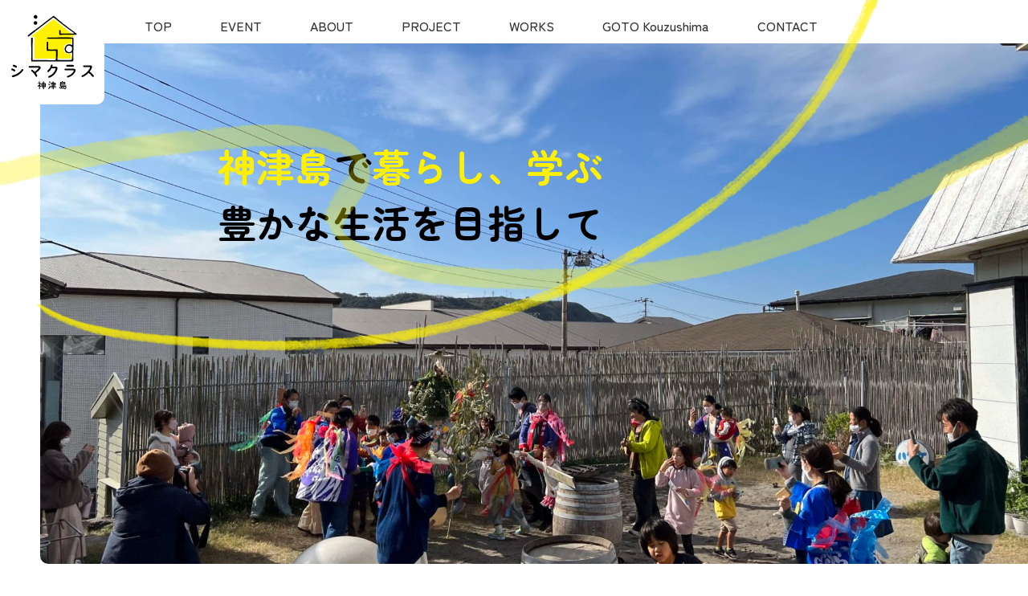

--- FILE ---
content_type: text/html; charset=UTF-8
request_url: http://shimaclass.tokyo/
body_size: 9831
content:
<!DOCTYPE html>

	
<html lang="ja">
<meta http-equiv="Content-Type" content="text/html; charset=UTF-8" />
<head prefix="og: http://ogp.me/ns# fb: http://ogp.me/ns/fb# website: http://ogp.me/ns/website#">
<meta http-equiv="Content-Type" content="text/html; charset=UTF-8" />
<title>シマクラス神津島</title>
<meta http-equiv="X-UA-Compatible" content="IE=edge">
<meta name="format-detection" content="telephone=no">
<meta name="viewport" content="width=device-width, initial-scale=1"> 

<link rel="icon" href="http://shimaclass.tokyo/wp-content/themes/koudushima/image/favicon/favicon.ico" type="image/x-icon" />
<link rel="apple-touch-icon" sizes="180x180" href="http://shimaclass.tokyo/wp-content/themes/koudushima/image/favicon/apple-touch-icon.png">
<link rel="icon" type="image/png" sizes="32x32" href="http://shimaclass.tokyo/wp-content/themes/koudushima/image/favicon/favicon-32x32.png">
<link rel="icon" type="image/png" sizes="16x16" href="http://shimaclass.tokyo/wp-content/themes/koudushima/image/favicon/favicon-16x16.png">
<link rel="manifest" href="http://shimaclass.tokyo/wp-content/themes/koudushima/image/favicon/site.webmanifest">
	
<link rel="stylesheet" href="http://shimaclass.tokyo/wp-content/themes/koudushima/cssjs/reset.css" type="text/css" media="screen" />
<link rel="stylesheet" href="http://shimaclass.tokyo/wp-content/themes/koudushima/style.css" type="text/css" media="screen" />
<link rel="stylesheet" media="screen and (max-width:768px)" href="http://shimaclass.tokyo/wp-content/themes/koudushima/cssjs/sp.css">
<link rel="stylesheet" href="http://shimaclass.tokyo/wp-content/themes/koudushima/cssjs/move.css" type="text/css" media="screen" />
<!--Googlefont-->
<link rel="preconnect" href="https://fonts.googleapis.com">
<link rel="preconnect" href="https://fonts.gstatic.com" crossorigin>
<link href="https://fonts.googleapis.com/css2?family=Train+One&family=Zen+Maru+Gothic:wght@400;500;700;900&display=swap" rel="stylesheet">

<meta name="keywords" content="シマクラス,神津島,くると,HAPPYTURN,SAKU,RoomSAKU,テラマチ,ゲストハウステラマチ" />
<meta name="description" content="東京の離島神津島を通して幸せに生きる選択肢を増やすことを理念に2020年10月に設立しました。&lt;br&gt; メンバーは神津島に住むⅠターン・Uターン者。「暮らし」と「学び」をテーマに、神津島と出会った人と島との関わりがより幸せになるしくみや、生" />
<meta name='robots' content='max-image-preview:large' />
<style id='wp-img-auto-sizes-contain-inline-css' type='text/css'>
img:is([sizes=auto i],[sizes^="auto," i]){contain-intrinsic-size:3000px 1500px}
/*# sourceURL=wp-img-auto-sizes-contain-inline-css */
</style>
<style id='wp-emoji-styles-inline-css' type='text/css'>

	img.wp-smiley, img.emoji {
		display: inline !important;
		border: none !important;
		box-shadow: none !important;
		height: 1em !important;
		width: 1em !important;
		margin: 0 0.07em !important;
		vertical-align: -0.1em !important;
		background: none !important;
		padding: 0 !important;
	}
/*# sourceURL=wp-emoji-styles-inline-css */
</style>
<style id='wp-block-library-inline-css' type='text/css'>
:root{--wp-block-synced-color:#7a00df;--wp-block-synced-color--rgb:122,0,223;--wp-bound-block-color:var(--wp-block-synced-color);--wp-editor-canvas-background:#ddd;--wp-admin-theme-color:#007cba;--wp-admin-theme-color--rgb:0,124,186;--wp-admin-theme-color-darker-10:#006ba1;--wp-admin-theme-color-darker-10--rgb:0,107,160.5;--wp-admin-theme-color-darker-20:#005a87;--wp-admin-theme-color-darker-20--rgb:0,90,135;--wp-admin-border-width-focus:2px}@media (min-resolution:192dpi){:root{--wp-admin-border-width-focus:1.5px}}.wp-element-button{cursor:pointer}:root .has-very-light-gray-background-color{background-color:#eee}:root .has-very-dark-gray-background-color{background-color:#313131}:root .has-very-light-gray-color{color:#eee}:root .has-very-dark-gray-color{color:#313131}:root .has-vivid-green-cyan-to-vivid-cyan-blue-gradient-background{background:linear-gradient(135deg,#00d084,#0693e3)}:root .has-purple-crush-gradient-background{background:linear-gradient(135deg,#34e2e4,#4721fb 50%,#ab1dfe)}:root .has-hazy-dawn-gradient-background{background:linear-gradient(135deg,#faaca8,#dad0ec)}:root .has-subdued-olive-gradient-background{background:linear-gradient(135deg,#fafae1,#67a671)}:root .has-atomic-cream-gradient-background{background:linear-gradient(135deg,#fdd79a,#004a59)}:root .has-nightshade-gradient-background{background:linear-gradient(135deg,#330968,#31cdcf)}:root .has-midnight-gradient-background{background:linear-gradient(135deg,#020381,#2874fc)}:root{--wp--preset--font-size--normal:16px;--wp--preset--font-size--huge:42px}.has-regular-font-size{font-size:1em}.has-larger-font-size{font-size:2.625em}.has-normal-font-size{font-size:var(--wp--preset--font-size--normal)}.has-huge-font-size{font-size:var(--wp--preset--font-size--huge)}.has-text-align-center{text-align:center}.has-text-align-left{text-align:left}.has-text-align-right{text-align:right}.has-fit-text{white-space:nowrap!important}#end-resizable-editor-section{display:none}.aligncenter{clear:both}.items-justified-left{justify-content:flex-start}.items-justified-center{justify-content:center}.items-justified-right{justify-content:flex-end}.items-justified-space-between{justify-content:space-between}.screen-reader-text{border:0;clip-path:inset(50%);height:1px;margin:-1px;overflow:hidden;padding:0;position:absolute;width:1px;word-wrap:normal!important}.screen-reader-text:focus{background-color:#ddd;clip-path:none;color:#444;display:block;font-size:1em;height:auto;left:5px;line-height:normal;padding:15px 23px 14px;text-decoration:none;top:5px;width:auto;z-index:100000}html :where(.has-border-color){border-style:solid}html :where([style*=border-top-color]){border-top-style:solid}html :where([style*=border-right-color]){border-right-style:solid}html :where([style*=border-bottom-color]){border-bottom-style:solid}html :where([style*=border-left-color]){border-left-style:solid}html :where([style*=border-width]){border-style:solid}html :where([style*=border-top-width]){border-top-style:solid}html :where([style*=border-right-width]){border-right-style:solid}html :where([style*=border-bottom-width]){border-bottom-style:solid}html :where([style*=border-left-width]){border-left-style:solid}html :where(img[class*=wp-image-]){height:auto;max-width:100%}:where(figure){margin:0 0 1em}html :where(.is-position-sticky){--wp-admin--admin-bar--position-offset:var(--wp-admin--admin-bar--height,0px)}@media screen and (max-width:600px){html :where(.is-position-sticky){--wp-admin--admin-bar--position-offset:0px}}

/*# sourceURL=wp-block-library-inline-css */
</style><style id='global-styles-inline-css' type='text/css'>
:root{--wp--preset--aspect-ratio--square: 1;--wp--preset--aspect-ratio--4-3: 4/3;--wp--preset--aspect-ratio--3-4: 3/4;--wp--preset--aspect-ratio--3-2: 3/2;--wp--preset--aspect-ratio--2-3: 2/3;--wp--preset--aspect-ratio--16-9: 16/9;--wp--preset--aspect-ratio--9-16: 9/16;--wp--preset--color--black: #000000;--wp--preset--color--cyan-bluish-gray: #abb8c3;--wp--preset--color--white: #ffffff;--wp--preset--color--pale-pink: #f78da7;--wp--preset--color--vivid-red: #cf2e2e;--wp--preset--color--luminous-vivid-orange: #ff6900;--wp--preset--color--luminous-vivid-amber: #fcb900;--wp--preset--color--light-green-cyan: #7bdcb5;--wp--preset--color--vivid-green-cyan: #00d084;--wp--preset--color--pale-cyan-blue: #8ed1fc;--wp--preset--color--vivid-cyan-blue: #0693e3;--wp--preset--color--vivid-purple: #9b51e0;--wp--preset--gradient--vivid-cyan-blue-to-vivid-purple: linear-gradient(135deg,rgb(6,147,227) 0%,rgb(155,81,224) 100%);--wp--preset--gradient--light-green-cyan-to-vivid-green-cyan: linear-gradient(135deg,rgb(122,220,180) 0%,rgb(0,208,130) 100%);--wp--preset--gradient--luminous-vivid-amber-to-luminous-vivid-orange: linear-gradient(135deg,rgb(252,185,0) 0%,rgb(255,105,0) 100%);--wp--preset--gradient--luminous-vivid-orange-to-vivid-red: linear-gradient(135deg,rgb(255,105,0) 0%,rgb(207,46,46) 100%);--wp--preset--gradient--very-light-gray-to-cyan-bluish-gray: linear-gradient(135deg,rgb(238,238,238) 0%,rgb(169,184,195) 100%);--wp--preset--gradient--cool-to-warm-spectrum: linear-gradient(135deg,rgb(74,234,220) 0%,rgb(151,120,209) 20%,rgb(207,42,186) 40%,rgb(238,44,130) 60%,rgb(251,105,98) 80%,rgb(254,248,76) 100%);--wp--preset--gradient--blush-light-purple: linear-gradient(135deg,rgb(255,206,236) 0%,rgb(152,150,240) 100%);--wp--preset--gradient--blush-bordeaux: linear-gradient(135deg,rgb(254,205,165) 0%,rgb(254,45,45) 50%,rgb(107,0,62) 100%);--wp--preset--gradient--luminous-dusk: linear-gradient(135deg,rgb(255,203,112) 0%,rgb(199,81,192) 50%,rgb(65,88,208) 100%);--wp--preset--gradient--pale-ocean: linear-gradient(135deg,rgb(255,245,203) 0%,rgb(182,227,212) 50%,rgb(51,167,181) 100%);--wp--preset--gradient--electric-grass: linear-gradient(135deg,rgb(202,248,128) 0%,rgb(113,206,126) 100%);--wp--preset--gradient--midnight: linear-gradient(135deg,rgb(2,3,129) 0%,rgb(40,116,252) 100%);--wp--preset--font-size--small: 13px;--wp--preset--font-size--medium: 20px;--wp--preset--font-size--large: 36px;--wp--preset--font-size--x-large: 42px;--wp--preset--spacing--20: 0.44rem;--wp--preset--spacing--30: 0.67rem;--wp--preset--spacing--40: 1rem;--wp--preset--spacing--50: 1.5rem;--wp--preset--spacing--60: 2.25rem;--wp--preset--spacing--70: 3.38rem;--wp--preset--spacing--80: 5.06rem;--wp--preset--shadow--natural: 6px 6px 9px rgba(0, 0, 0, 0.2);--wp--preset--shadow--deep: 12px 12px 50px rgba(0, 0, 0, 0.4);--wp--preset--shadow--sharp: 6px 6px 0px rgba(0, 0, 0, 0.2);--wp--preset--shadow--outlined: 6px 6px 0px -3px rgb(255, 255, 255), 6px 6px rgb(0, 0, 0);--wp--preset--shadow--crisp: 6px 6px 0px rgb(0, 0, 0);}:where(.is-layout-flex){gap: 0.5em;}:where(.is-layout-grid){gap: 0.5em;}body .is-layout-flex{display: flex;}.is-layout-flex{flex-wrap: wrap;align-items: center;}.is-layout-flex > :is(*, div){margin: 0;}body .is-layout-grid{display: grid;}.is-layout-grid > :is(*, div){margin: 0;}:where(.wp-block-columns.is-layout-flex){gap: 2em;}:where(.wp-block-columns.is-layout-grid){gap: 2em;}:where(.wp-block-post-template.is-layout-flex){gap: 1.25em;}:where(.wp-block-post-template.is-layout-grid){gap: 1.25em;}.has-black-color{color: var(--wp--preset--color--black) !important;}.has-cyan-bluish-gray-color{color: var(--wp--preset--color--cyan-bluish-gray) !important;}.has-white-color{color: var(--wp--preset--color--white) !important;}.has-pale-pink-color{color: var(--wp--preset--color--pale-pink) !important;}.has-vivid-red-color{color: var(--wp--preset--color--vivid-red) !important;}.has-luminous-vivid-orange-color{color: var(--wp--preset--color--luminous-vivid-orange) !important;}.has-luminous-vivid-amber-color{color: var(--wp--preset--color--luminous-vivid-amber) !important;}.has-light-green-cyan-color{color: var(--wp--preset--color--light-green-cyan) !important;}.has-vivid-green-cyan-color{color: var(--wp--preset--color--vivid-green-cyan) !important;}.has-pale-cyan-blue-color{color: var(--wp--preset--color--pale-cyan-blue) !important;}.has-vivid-cyan-blue-color{color: var(--wp--preset--color--vivid-cyan-blue) !important;}.has-vivid-purple-color{color: var(--wp--preset--color--vivid-purple) !important;}.has-black-background-color{background-color: var(--wp--preset--color--black) !important;}.has-cyan-bluish-gray-background-color{background-color: var(--wp--preset--color--cyan-bluish-gray) !important;}.has-white-background-color{background-color: var(--wp--preset--color--white) !important;}.has-pale-pink-background-color{background-color: var(--wp--preset--color--pale-pink) !important;}.has-vivid-red-background-color{background-color: var(--wp--preset--color--vivid-red) !important;}.has-luminous-vivid-orange-background-color{background-color: var(--wp--preset--color--luminous-vivid-orange) !important;}.has-luminous-vivid-amber-background-color{background-color: var(--wp--preset--color--luminous-vivid-amber) !important;}.has-light-green-cyan-background-color{background-color: var(--wp--preset--color--light-green-cyan) !important;}.has-vivid-green-cyan-background-color{background-color: var(--wp--preset--color--vivid-green-cyan) !important;}.has-pale-cyan-blue-background-color{background-color: var(--wp--preset--color--pale-cyan-blue) !important;}.has-vivid-cyan-blue-background-color{background-color: var(--wp--preset--color--vivid-cyan-blue) !important;}.has-vivid-purple-background-color{background-color: var(--wp--preset--color--vivid-purple) !important;}.has-black-border-color{border-color: var(--wp--preset--color--black) !important;}.has-cyan-bluish-gray-border-color{border-color: var(--wp--preset--color--cyan-bluish-gray) !important;}.has-white-border-color{border-color: var(--wp--preset--color--white) !important;}.has-pale-pink-border-color{border-color: var(--wp--preset--color--pale-pink) !important;}.has-vivid-red-border-color{border-color: var(--wp--preset--color--vivid-red) !important;}.has-luminous-vivid-orange-border-color{border-color: var(--wp--preset--color--luminous-vivid-orange) !important;}.has-luminous-vivid-amber-border-color{border-color: var(--wp--preset--color--luminous-vivid-amber) !important;}.has-light-green-cyan-border-color{border-color: var(--wp--preset--color--light-green-cyan) !important;}.has-vivid-green-cyan-border-color{border-color: var(--wp--preset--color--vivid-green-cyan) !important;}.has-pale-cyan-blue-border-color{border-color: var(--wp--preset--color--pale-cyan-blue) !important;}.has-vivid-cyan-blue-border-color{border-color: var(--wp--preset--color--vivid-cyan-blue) !important;}.has-vivid-purple-border-color{border-color: var(--wp--preset--color--vivid-purple) !important;}.has-vivid-cyan-blue-to-vivid-purple-gradient-background{background: var(--wp--preset--gradient--vivid-cyan-blue-to-vivid-purple) !important;}.has-light-green-cyan-to-vivid-green-cyan-gradient-background{background: var(--wp--preset--gradient--light-green-cyan-to-vivid-green-cyan) !important;}.has-luminous-vivid-amber-to-luminous-vivid-orange-gradient-background{background: var(--wp--preset--gradient--luminous-vivid-amber-to-luminous-vivid-orange) !important;}.has-luminous-vivid-orange-to-vivid-red-gradient-background{background: var(--wp--preset--gradient--luminous-vivid-orange-to-vivid-red) !important;}.has-very-light-gray-to-cyan-bluish-gray-gradient-background{background: var(--wp--preset--gradient--very-light-gray-to-cyan-bluish-gray) !important;}.has-cool-to-warm-spectrum-gradient-background{background: var(--wp--preset--gradient--cool-to-warm-spectrum) !important;}.has-blush-light-purple-gradient-background{background: var(--wp--preset--gradient--blush-light-purple) !important;}.has-blush-bordeaux-gradient-background{background: var(--wp--preset--gradient--blush-bordeaux) !important;}.has-luminous-dusk-gradient-background{background: var(--wp--preset--gradient--luminous-dusk) !important;}.has-pale-ocean-gradient-background{background: var(--wp--preset--gradient--pale-ocean) !important;}.has-electric-grass-gradient-background{background: var(--wp--preset--gradient--electric-grass) !important;}.has-midnight-gradient-background{background: var(--wp--preset--gradient--midnight) !important;}.has-small-font-size{font-size: var(--wp--preset--font-size--small) !important;}.has-medium-font-size{font-size: var(--wp--preset--font-size--medium) !important;}.has-large-font-size{font-size: var(--wp--preset--font-size--large) !important;}.has-x-large-font-size{font-size: var(--wp--preset--font-size--x-large) !important;}
/*# sourceURL=global-styles-inline-css */
</style>

<style id='classic-theme-styles-inline-css' type='text/css'>
/*! This file is auto-generated */
.wp-block-button__link{color:#fff;background-color:#32373c;border-radius:9999px;box-shadow:none;text-decoration:none;padding:calc(.667em + 2px) calc(1.333em + 2px);font-size:1.125em}.wp-block-file__button{background:#32373c;color:#fff;text-decoration:none}
/*# sourceURL=/wp-includes/css/classic-themes.min.css */
</style>
<link rel='stylesheet' id='contact-form-7-css' href='http://shimaclass.tokyo/wp-content/plugins/contact-form-7/includes/css/styles.css?ver=5.9' type='text/css' media='all' />
<link rel='stylesheet' id='wp-pagenavi-css' href='http://shimaclass.tokyo/wp-content/plugins/wp-pagenavi/pagenavi-css.css?ver=2.70' type='text/css' media='all' />
<link rel='stylesheet' id='fancybox-css' href='http://shimaclass.tokyo/wp-content/plugins/easy-fancybox/fancybox/1.5.4/jquery.fancybox.min.css?ver=6.9' type='text/css' media='screen' />
<style id='fancybox-inline-css' type='text/css'>
#fancybox-outer{background:#ffffff}#fancybox-content{background:#ffffff;border-color:#ffffff;color:#000000;}#fancybox-title,#fancybox-title-float-main{color:#000000}
/*# sourceURL=fancybox-inline-css */
</style>
<!--n2css--><script type="text/javascript" src="http://shimaclass.tokyo/wp-includes/js/jquery/jquery.min.js?ver=3.7.1" id="jquery-core-js"></script>
<script type="text/javascript" src="http://shimaclass.tokyo/wp-includes/js/jquery/jquery-migrate.min.js?ver=3.4.1" id="jquery-migrate-js"></script>
<link rel="https://api.w.org/" href="https://shimaclass.tokyo/wp-json/" /><link rel="EditURI" type="application/rsd+xml" title="RSD" href="https://shimaclass.tokyo/xmlrpc.php?rsd" />
<meta name="generator" content="WordPress 6.9" />
</head>

<body>

<header>
	<h1 class="logo"><a href="https://shimaclass.tokyo/"><img src="http://shimaclass.tokyo/wp-content/themes/koudushima/image/logo.svg" alt="シマクラス"/></a></h1>
	<ul class="gnavi pc">
		<li><a href="https://shimaclass.tokyo/">TOP</a></li>
		<li><a href="https://shimaclass.tokyo/#topevent">EVENT</a></li>
		<li><a href="https://shimaclass.tokyo/about">ABOUT</a></li>
		<li><a href="https://shimaclass.tokyo/#project">PROJECT</a></li>
		<li><a href="https://shimaclass.tokyo/works">WORKS</a></li>
		<li><a href="https://shimaclass.tokyo/kouzushima">GOTO Kouzushima</a></li>
		<li><a href="https://shimaclass.tokyo/apply">CONTACT</a></li>
	</ul>
	
	<div id="menu-sp" class="sp">
    
    <div class="openbtn1"><span></span><span></span><span></span></div>
    <nav id="g-nav">
        <ul>
		<li><a href="https://shimaclass.tokyo/">TOP</a></li>
		<li><a href="https://shimaclass.tokyo/#topevent">EVENT</a></li>
		<li><a href="https://shimaclass.tokyo/about">ABOUT</a></li>
		<li><a href="https://shimaclass.tokyo/#project">PROJECT</a></li>
		<li><a href="https://shimaclass.tokyo/works">WORKS</a></li>
		<li><a href="https://shimaclass.tokyo/kouzushima">GOTO Kouzushima</a></li>
		<li><a href="https://shimaclass.tokyo/apply">CONTACT</a></li>
        </ul>
        </nav>
       <div class="circle-bg"></div>
        
	</div>  

	
</header>
	<section id="slide">
		<h2 class="smoothTrigger"><span>神津島</span>で<span>暮らし、学ぶ</span><br>
  豊かな生活を目指して</h2>
	</section>
<main>


		
<section id="topevent">
	<h2 class="midashi en fadeUpTrigger">Event<span>イベント</span></h2>
	
	<div id="topevent-waku">
		<div class="img"><p class="kind">パフォーマンス</p><a href="https://shimaclass.tokyo/cate/event"><img width="1170" height="827" src="https://shimaclass.tokyo/wp-content/uploads/2024/03/428387181_435885772212894_1681206221411999199_n.jpg" class="attachment- size-" alt="" decoding="async" loading="lazy" srcset="https://shimaclass.tokyo/wp-content/uploads/2024/03/428387181_435885772212894_1681206221411999199_n.jpg 1170w, https://shimaclass.tokyo/wp-content/uploads/2024/03/428387181_435885772212894_1681206221411999199_n-300x212.jpg 300w, https://shimaclass.tokyo/wp-content/uploads/2024/03/428387181_435885772212894_1681206221411999199_n-1024x724.jpg 1024w, https://shimaclass.tokyo/wp-content/uploads/2024/03/428387181_435885772212894_1681206221411999199_n-768x543.jpg 768w" sizes="auto, (max-width: 1170px) 100vw, 1170px" /></a></div>
		<div class="text">
			<h3>アートサイト神津島2024 山、動く、海、彷徨う</h3>
		<ul class="event-list">
			<li class="day">【梅若能楽学院会館】4月28日<br>【神津島】5月18、19、20、24、25、26日</li>
			<li class="time">【梅若能楽学院会館】14:30～20:00 <br>【神津島】14:30～22:00</li>
			<li class="place">梅若能楽学院会館（東京都中野区東中野2丁目6-14）<a href="https://maps.app.goo.gl/nXsSg2R9R9LyRXxL6">→MAP</a><br>神津島村内各所</li>
			<li class="memo">事前予約制（先着順）以下の申込みボタンより（peatix）</li>
			<li class="ticket">【梅若能楽学院会館】一般前売3500円　当日4000円<br>【神津島】1日券 一般6,000円　U-25 5,000円<br>高校生以下 1,000円（小学生以上要チケット）<br>　　　神津島フリーチケット A/B各15,000円<br>　　　島民限定チケットは現地販売いたします</li>
		</ul>
			<a href="https://shimaclass.tokyo/cate/event" class="event-bt">詳細を見る</a>
			<a href="https://artsite.peatix.com/" class="event-bt e-apply">申込み</a>
		</div>
	</div>
	</section>
	
	
<section id="topabout">
	<div class="about-waku">
		<div class="about-text">
			<h2 class="midashi en fadeUpTrigger">About<br><span>シマクラスとは</span></h2>
			<p>東京の離島神津島を通して幸せに生きる選択肢を増やすことを理念に2020年10月に設立しました。<br><br>メンバーは神津島に住むⅠターン・Uターン者。「暮らし」と「学び」をテーマに、神津島と出会った人と島との関わりがより幸せになるしくみや、生き方について考えています。
			<a href="https://shimaclass.tokyo/about" class="bt">もっと見る</a>
			</p>
			
		</div>
	</div>	
</section>
	
<section id="project">
	<h2 class="midashi en fadeUpTrigger">Project<br><span>事業紹介</span></h2>
	
	<div class="project-flex-re">
	<div class="project01">
		<p class="zoomInTrigger delay-time04"><img src="http://shimaclass.tokyo/wp-content/themes/koudushima/image/project01.png" alt="学ぶ場" /></p>
		<h3>HAPPY TURN／神津島</h3>
		<p class="t-left">2018年からスタートしたアートプロジェクト。拠点「くると」をつくったり、アーティストとのプログラムを企画し、さまざまな人の考え方や文化を学び合う場をひらいています。</p>
		<a href="http://happyturn-kozu.tokyo/" target="_blank" class="bt">もっと見る</a>	
	</div>
	<div class="projectimg01 smoothTrigger">
		<img src="http://shimaclass.tokyo/wp-content/themes/koudushima/image/project01_img.png" alt="HAPPY TURN／神津島"/>	
	</div>
	</div>
	
	<div class="project-flex">
	<div class="projectimg02 smoothTrigger">
		<img src="http://shimaclass.tokyo/wp-content/themes/koudushima/image/project02_img.png" alt="くると"/>	
	</div>
	<div class="project02">
		<p class="zoomInTrigger delay-time04"><img src="http://shimaclass.tokyo/wp-content/themes/koudushima/image/project02.png" alt="集まる場" /></p>
		<h3>拠点「くると」</h3>
		<p class="t-left">HAPPY TURN／神津島のプロジェクトで生み出された、元中華料理屋だった空き店舗を改修して創った拠点。だれでも来られるみんなの広場としてオープン中。ウクレレ部やおどり部などの部活動も定期的に行っています。<br>
〈住所〉東京都神津島村998<br>
〈オープン日時〉毎週水、木、金曜日　、13時から夕方のチャイムまで<br>（くるとのスケジュールはインスタグラムよりご確認ください）</p>
		<a href="https://www.instagram.com/happyturn_kouzu/" target="_blank" class="bt">スケジュール</a>	
	</div>
	</div>
	
	<div class="project-flex-re">
	<div class="project03">
		<p class="zoomInTrigger delay-time04"><img src="http://shimaclass.tokyo/wp-content/themes/koudushima/image/project03.png" alt="自由な場" /></p>
		<h3>Room SAKU</h3>
		<p class="t-left">2023年オープン。ときどきカフェ営業。そのほか、仲良しとのお茶会、もちよりご飯会自習室、サークル活動、トークイベント会場、マーケット会場などなど、好きな用途でつかえるフリースペースです。<br>
		〈住所〉神津島村997（旧万作商店）</p>
		<a href="https://shimaclass.tokyo/saku" class="bt">もっと見る</a>	
	</div>
	<div class="projectimg03 smoothTrigger">
		<img src="http://shimaclass.tokyo/wp-content/themes/koudushima/image/project03_img.png" alt="Room SAKU"/>	
	</div>
	</div>
	
	<div class="project-flex">
	<div class="projectimg04 smoothTrigger">
		<img src="http://shimaclass.tokyo/wp-content/themes/koudushima/image/project04_img.png" alt="テラマチ"/>	
	</div>
	<div class="project04">
		<p class="zoomInTrigger delay-time04"><img src="http://shimaclass.tokyo/wp-content/themes/koudushima/image/project04.png" alt="泊まる場" /></p>
		<h3>ゲストハウステラマチ</h3>
		<p class="t-left">くるとに隣接するゲストハウス。村中の民家を改修し、令和２年にオープンしました。<br>
			〈住所〉神津島村998<br>
			ご予約・詳細は下記より。ご宿泊お待ちしております。</p>
		<a href="https://teramachi.kouzushima.info" target="_blank" class="bt">もっと見る</a>	
	</div>
	</div>
</section>
	
<section id="works">
	<h2 class="midashi en fadeUpTrigger">Works<br><span>活動紹介・アーカイブ</span></h2>
	<div id="works-flex">
		
			<div class="works-box fadeUpTrigger">
			<p class="kind">展示・トーク</p><a href="https://shimaclass.tokyo/works/76/"><img width="1188" height="792" src="https://shimaclass.tokyo/wp-content/uploads/2024/02/トークWeb.jpg" class="attachment- size-" alt="" decoding="async" loading="lazy" srcset="https://shimaclass.tokyo/wp-content/uploads/2024/02/トークWeb.jpg 1188w, https://shimaclass.tokyo/wp-content/uploads/2024/02/トークWeb-300x200.jpg 300w, https://shimaclass.tokyo/wp-content/uploads/2024/02/トークWeb-1024x683.jpg 1024w, https://shimaclass.tokyo/wp-content/uploads/2024/02/トークWeb-768x512.jpg 768w" sizes="auto, (max-width: 1188px) 100vw, 1188px" /></a>
			<h3><a href="https://shimaclass.tokyo/works/76/">アートプロジェクトHAPPY TURN／神津島はなんだったのか。「くるとってどんな場所？」</a></h3>
		</div>
		<div class="works-box fadeUpTrigger">
			<p class="kind">イベント</p><a href="https://shimaclass.tokyo/works/74/"><img width="1188" height="792" src="https://shimaclass.tokyo/wp-content/uploads/2024/02/2023fuyuWeb.jpg" class="attachment- size-" alt="" decoding="async" loading="lazy" srcset="https://shimaclass.tokyo/wp-content/uploads/2024/02/2023fuyuWeb.jpg 1188w, https://shimaclass.tokyo/wp-content/uploads/2024/02/2023fuyuWeb-300x200.jpg 300w, https://shimaclass.tokyo/wp-content/uploads/2024/02/2023fuyuWeb-1024x683.jpg 1024w, https://shimaclass.tokyo/wp-content/uploads/2024/02/2023fuyuWeb-768x512.jpg 768w" sizes="auto, (max-width: 1188px) 100vw, 1188px" /></a>
			<h3><a href="https://shimaclass.tokyo/works/74/">武徹太郎（馬喰町バンド）『くると冬まつり 2023』</a></h3>
		</div>
		<div class="works-box fadeUpTrigger">
			<p class="kind">展示・パフォーマンス</p><a href="https://shimaclass.tokyo/works/68/"><img width="1477" height="1339" src="https://shimaclass.tokyo/wp-content/uploads/2024/02/event.webp" class="attachment- size-" alt="" decoding="async" loading="lazy" srcset="https://shimaclass.tokyo/wp-content/uploads/2024/02/event.webp 1477w, https://shimaclass.tokyo/wp-content/uploads/2024/02/event-300x272.webp 300w, https://shimaclass.tokyo/wp-content/uploads/2024/02/event-1024x928.webp 1024w, https://shimaclass.tokyo/wp-content/uploads/2024/02/event-768x696.webp 768w" sizes="auto, (max-width: 1477px) 100vw, 1477px" /></a>
			<h3><a href="https://shimaclass.tokyo/works/68/">オル太　展覧会・パフォーマンス『漂白と遍歴』</a></h3>
		</div>
	</div>
	<a href="https://shimaclass.tokyo/works" class="bt">もっと見る</a>
	
</section>
	

	
</main>

<div class="line"><img src="http://shimaclass.tokyo/wp-content/themes/koudushima/image/main-line.webp" /></div>
<footer>
	<div id="f-flex">
	<div class="f-logo"><img src="http://shimaclass.tokyo/wp-content/themes/koudushima/image/logo.svg" alt="シマクラス" /></div>
		<div class="f-text">
		<ul class="f-nav">
		<li><a href="https://shimaclass.tokyo/">TOP</a></li>
		<li><a href="https://shimaclass.tokyo/#topevent">EVENT</a></li>
		<li><a href="https://shimaclass.tokyo/about">ABOUT</a></li>
		<li><a href="https://shimaclass.tokyo/#project">PROJECT</a></li>
		<li><a href="https://shimaclass.tokyo/works">WORKS</a></li>
		<li><a href="https://shimaclass.tokyo/kouzushima">GOTO Kouzushima</a></li>
		<li><a href="https://shimaclass.tokyo/apply">CONTACT</a></li>
		</ul>
		<p>©shimaclass</p>
		</div>
	</div>

</footer>
	
<script src="https://code.jquery.com/jquery-3.4.1.min.js" integrity="sha256-CSXorXvZcTkaix6Yvo6HppcZGetbYMGWSFlBw8HfCJo=" crossorigin="anonymous"></script>
<script src="http://shimaclass.tokyo/wp-content/themes/koudushima/cssjs/script.js"></script>
<script type="text/javascript"  src="http://shimaclass.tokyo/wp-content/themes/koudushima/cssjs/smoothscroll.js"></script>
<script type="text/javascript" src="http://shimaclass.tokyo/wp-content/themes/koudushima/cssjs/rollover.js"></script>





	<script type="speculationrules">
{"prefetch":[{"source":"document","where":{"and":[{"href_matches":"/*"},{"not":{"href_matches":["/wp-*.php","/wp-admin/*","/wp-content/uploads/*","/wp-content/*","/wp-content/plugins/*","/wp-content/themes/koudushima/*","/*\\?(.+)"]}},{"not":{"selector_matches":"a[rel~=\"nofollow\"]"}},{"not":{"selector_matches":".no-prefetch, .no-prefetch a"}}]},"eagerness":"conservative"}]}
</script>
<script type="text/javascript" src="http://shimaclass.tokyo/wp-content/plugins/contact-form-7/includes/swv/js/index.js?ver=5.9" id="swv-js"></script>
<script type="text/javascript" id="contact-form-7-js-extra">
/* <![CDATA[ */
var wpcf7 = {"api":{"root":"https://shimaclass.tokyo/wp-json/","namespace":"contact-form-7/v1"}};
//# sourceURL=contact-form-7-js-extra
/* ]]> */
</script>
<script type="text/javascript" src="http://shimaclass.tokyo/wp-content/plugins/contact-form-7/includes/js/index.js?ver=5.9" id="contact-form-7-js"></script>
<script type="text/javascript" src="http://shimaclass.tokyo/wp-content/plugins/easy-fancybox/fancybox/1.5.4/jquery.fancybox.min.js?ver=6.9" id="jquery-fancybox-js"></script>
<script type="text/javascript" id="jquery-fancybox-js-after">
/* <![CDATA[ */
var fb_timeout, fb_opts={'autoScale':true,'showCloseButton':true,'width':560,'height':340,'margin':20,'padding':10,'centerOnScroll':false,'enableEscapeButton':true,'speedIn':300,'speedOut':300,'overlayShow':true,'hideOnOverlayClick':true,'overlayColor':'#000','overlayOpacity':0.6,'minViewportWidth':320,'minVpHeight':320 };
if(typeof easy_fancybox_handler==='undefined'){
var easy_fancybox_handler=function(){
jQuery([".nolightbox","a.wp-block-file__button","a.pin-it-button","a[href*='pinterest.com\/pin\/create']","a[href*='facebook.com\/share']","a[href*='twitter.com\/share']"].join(',')).addClass('nofancybox');
jQuery('a.fancybox-close').on('click',function(e){e.preventDefault();jQuery.fancybox.close()});
/* IMG */
var fb_IMG_select=jQuery('a[href*=".jpg" i]:not(.nofancybox,li.nofancybox>a),area[href*=".jpg" i]:not(.nofancybox),a[href*=".png" i]:not(.nofancybox,li.nofancybox>a),area[href*=".png" i]:not(.nofancybox),a[href*=".webp" i]:not(.nofancybox,li.nofancybox>a),area[href*=".webp" i]:not(.nofancybox),a[href*=".jpeg" i]:not(.nofancybox,li.nofancybox>a),area[href*=".jpeg" i]:not(.nofancybox)');
fb_IMG_select.addClass('fancybox image');
var fb_IMG_sections=jQuery('.gallery,.wp-block-gallery,.tiled-gallery,.wp-block-jetpack-tiled-gallery');
fb_IMG_sections.each(function(){jQuery(this).find(fb_IMG_select).attr('rel','gallery-'+fb_IMG_sections.index(this));});
jQuery('a.fancybox,area.fancybox,.fancybox>a').each(function(){jQuery(this).fancybox(jQuery.extend(true,{},fb_opts,{'transitionIn':'elastic','transitionOut':'elastic','opacity':false,'hideOnContentClick':false,'titleShow':true,'titlePosition':'over','titleFromAlt':true,'showNavArrows':true,'enableKeyboardNav':true,'cyclic':false,'mouseWheel':'true','changeSpeed':250,'changeFade':300}))});
};};
var easy_fancybox_auto=function(){setTimeout(function(){jQuery('a#fancybox-auto,#fancybox-auto>a').first().trigger('click')},1000);};
jQuery(easy_fancybox_handler);jQuery(document).on('post-load',easy_fancybox_handler);
jQuery(easy_fancybox_auto);
//# sourceURL=jquery-fancybox-js-after
/* ]]> */
</script>
<script type="text/javascript" src="http://shimaclass.tokyo/wp-content/plugins/easy-fancybox/vendor/jquery.easing.min.js?ver=1.4.1" id="jquery-easing-js"></script>
<script type="text/javascript" src="http://shimaclass.tokyo/wp-content/plugins/easy-fancybox/vendor/jquery.mousewheel.min.js?ver=3.1.13" id="jquery-mousewheel-js"></script>
<script id="wp-emoji-settings" type="application/json">
{"baseUrl":"https://s.w.org/images/core/emoji/17.0.2/72x72/","ext":".png","svgUrl":"https://s.w.org/images/core/emoji/17.0.2/svg/","svgExt":".svg","source":{"concatemoji":"http://shimaclass.tokyo/wp-includes/js/wp-emoji-release.min.js?ver=6.9"}}
</script>
<script type="module">
/* <![CDATA[ */
/*! This file is auto-generated */
const a=JSON.parse(document.getElementById("wp-emoji-settings").textContent),o=(window._wpemojiSettings=a,"wpEmojiSettingsSupports"),s=["flag","emoji"];function i(e){try{var t={supportTests:e,timestamp:(new Date).valueOf()};sessionStorage.setItem(o,JSON.stringify(t))}catch(e){}}function c(e,t,n){e.clearRect(0,0,e.canvas.width,e.canvas.height),e.fillText(t,0,0);t=new Uint32Array(e.getImageData(0,0,e.canvas.width,e.canvas.height).data);e.clearRect(0,0,e.canvas.width,e.canvas.height),e.fillText(n,0,0);const a=new Uint32Array(e.getImageData(0,0,e.canvas.width,e.canvas.height).data);return t.every((e,t)=>e===a[t])}function p(e,t){e.clearRect(0,0,e.canvas.width,e.canvas.height),e.fillText(t,0,0);var n=e.getImageData(16,16,1,1);for(let e=0;e<n.data.length;e++)if(0!==n.data[e])return!1;return!0}function u(e,t,n,a){switch(t){case"flag":return n(e,"\ud83c\udff3\ufe0f\u200d\u26a7\ufe0f","\ud83c\udff3\ufe0f\u200b\u26a7\ufe0f")?!1:!n(e,"\ud83c\udde8\ud83c\uddf6","\ud83c\udde8\u200b\ud83c\uddf6")&&!n(e,"\ud83c\udff4\udb40\udc67\udb40\udc62\udb40\udc65\udb40\udc6e\udb40\udc67\udb40\udc7f","\ud83c\udff4\u200b\udb40\udc67\u200b\udb40\udc62\u200b\udb40\udc65\u200b\udb40\udc6e\u200b\udb40\udc67\u200b\udb40\udc7f");case"emoji":return!a(e,"\ud83e\u1fac8")}return!1}function f(e,t,n,a){let r;const o=(r="undefined"!=typeof WorkerGlobalScope&&self instanceof WorkerGlobalScope?new OffscreenCanvas(300,150):document.createElement("canvas")).getContext("2d",{willReadFrequently:!0}),s=(o.textBaseline="top",o.font="600 32px Arial",{});return e.forEach(e=>{s[e]=t(o,e,n,a)}),s}function r(e){var t=document.createElement("script");t.src=e,t.defer=!0,document.head.appendChild(t)}a.supports={everything:!0,everythingExceptFlag:!0},new Promise(t=>{let n=function(){try{var e=JSON.parse(sessionStorage.getItem(o));if("object"==typeof e&&"number"==typeof e.timestamp&&(new Date).valueOf()<e.timestamp+604800&&"object"==typeof e.supportTests)return e.supportTests}catch(e){}return null}();if(!n){if("undefined"!=typeof Worker&&"undefined"!=typeof OffscreenCanvas&&"undefined"!=typeof URL&&URL.createObjectURL&&"undefined"!=typeof Blob)try{var e="postMessage("+f.toString()+"("+[JSON.stringify(s),u.toString(),c.toString(),p.toString()].join(",")+"));",a=new Blob([e],{type:"text/javascript"});const r=new Worker(URL.createObjectURL(a),{name:"wpTestEmojiSupports"});return void(r.onmessage=e=>{i(n=e.data),r.terminate(),t(n)})}catch(e){}i(n=f(s,u,c,p))}t(n)}).then(e=>{for(const n in e)a.supports[n]=e[n],a.supports.everything=a.supports.everything&&a.supports[n],"flag"!==n&&(a.supports.everythingExceptFlag=a.supports.everythingExceptFlag&&a.supports[n]);var t;a.supports.everythingExceptFlag=a.supports.everythingExceptFlag&&!a.supports.flag,a.supports.everything||((t=a.source||{}).concatemoji?r(t.concatemoji):t.wpemoji&&t.twemoji&&(r(t.twemoji),r(t.wpemoji)))});
//# sourceURL=http://shimaclass.tokyo/wp-includes/js/wp-emoji-loader.min.js
/* ]]> */
</script>
</body>
</html>


--- FILE ---
content_type: text/css
request_url: http://shimaclass.tokyo/wp-content/themes/koudushima/cssjs/reset.css
body_size: 3310
content:


/* Reset ------------------------------------------------------------------ */


/*!
 * ress.css � v1.2.2
 * MIT License
 * github.com/filipelinhares/ress
 */

/* # =================================================================
   # Global selectors
   # ================================================================= */

html {
  box-sizing: border-box;
  overflow-y: scroll; /* All browsers without overlaying scrollbars */
  -webkit-text-size-adjust: 100%; /* iOS 8+ */
}

*,
::before,
::after {
  background-repeat: no-repeat; /* Set `background-repeat: no-repeat` to all elements and pseudo elements */
  box-sizing: inherit;
}

::before,
::after {
  text-decoration: inherit; /* Inherit text-decoration and vertical align to ::before and ::after pseudo elements */
  vertical-align: inherit;
}

* {
  padding: 0; /* Reset `padding` and `margin` of all elements */
  margin: 0;
}

/* # =================================================================
   # General elements
   # ================================================================= */

/* Add the correct display in iOS 4-7.*/
audio:not([controls]) {
  display: none;
  height: 0;
}

hr {
  overflow: visible; /* Show the overflow in Edge and IE */
}

/*
* Correct `block` display not defined for any HTML5 element in IE 8/9
* Correct `block` display not defined for `details` or `summary` in IE 10/11
* and Firefox
* Correct `block` display not defined for `main` in IE 11
*/
article,
aside,
details,
figcaption,
figure,
footer,
header,
main,
menu,
nav,
section,
summary {
  display: block;
}

summary {
  display: list-item; /* Add the correct display in all browsers */
}

small {
  font-size: 100%; /* Set font-size to 80% in `small` elements */
}

[hidden],
template {
  display: none; /* Add the correct display in IE */
}

abbr[title] {
  border-bottom: 1px dotted; /* Add a bordered underline effect in all browsers */
  text-decoration: none; /* Remove text decoration in Firefox 40+ */
}

a {
  background-color: transparent; /* Remove the gray background on active links in IE 10 */
  -webkit-text-decoration-skip: objects; /* Remove gaps in links underline in iOS 8+ and Safari 8+ */
}

a:active,
a:hover {
  outline-width: 0; /* Remove the outline when hovering in all browsers */
}

code,
kbd,
pre,
samp {
  font-family: monospace, monospace; /* Specify the font family of code elements */
}

b,
strong {
  font-weight: bolder; /* Correct style set to `bold` in Edge 12+, Safari 6.2+, and Chrome 18+ */
}

dfn {
  font-style: italic; /* Address styling not present in Safari and Chrome */
}

/* Address styling not present in IE 8/9 */
mark {
  background-color: #ff0;
  color: #000;
}

/* https://gist.github.com/unruthless/413930 */
sub,
sup {
  font-size: 75%;
  line-height: 0;
  position: relative;
  vertical-align: baseline;
}

sub {
  bottom: -0.25em;
}

sup {
  top: -0.5em;
}

/* # =================================================================
   # Forms
   # ================================================================= */

input {
  border-radius: 0;
}

/* Apply cursor pointer to button elements */
button,
[type="button"],
[type="reset"],
[type="submit"],
[role="button"] {
  cursor: pointer;
}

/* Replace pointer cursor in disabled elements */
[disabled] {
  cursor: default;
}

[type="number"] {
  width: auto; /* Firefox 36+ */
}

[type="search"] {
  -webkit-appearance: textfield; /* Safari 8+ */
}

[type="search"]::-webkit-search-cancel-button,
[type="search"]::-webkit-search-decoration {
  -webkit-appearance: none; /* Safari 8 */
}

textarea {
  overflow: auto; /* Internet Explorer 11+ */
  resize: vertical; /* Specify textarea resizability */
}

button,
input,
optgroup,
select,
textarea {
  font: inherit; /* Specify font inheritance of form elements */
}

optgroup {
  font-weight: bold; /* Restore the font weight unset by the previous rule. */
}

button {
  overflow: visible; /* Address `overflow` set to `hidden` in IE 8/9/10/11 */
}

/* Remove inner padding and border in Firefox 4+ */
button::-moz-focus-inner,
[type="button"]::-moz-focus-inner,
[type="reset"]::-moz-focus-inner,
[type="submit"]::-moz-focus-inner {
  border-style: 0;
  padding: 0;
}

/* Replace focus style removed in the border reset above */
button:-moz-focusring,
[type="button"]::-moz-focus-inner,
[type="reset"]::-moz-focus-inner,
[type="submit"]::-moz-focus-inner {
  outline: 1px dotted ButtonText;
}

button,
html [type="button"], /* Prevent a WebKit bug where (2) destroys native `audio` and `video`controls in Android 4 */
[type="reset"],
[type="submit"] {
  -webkit-appearance: button; /* Correct the inability to style clickable types in iOS */
}

button,
select {
  text-transform: none; /* Firefox 40+, Internet Explorer 11- */
}

/* Remove the default button styling in all browsers */
button,
input,
select,
textarea {
  background-color: transparent;
  border-style: none;
  color: inherit;
}

/* Style select like a standard input */
select {
  -moz-appearance: none; /* Firefox 36+ */
  -webkit-appearance: none; /* Chrome 41+ */
}

select::-ms-expand {
  display: none; /* Internet Explorer 11+ */
}

select::-ms-value {
  color: currentColor; /* Internet Explorer 11+ */
}

legend {
  border: 0; /* Correct `color` not being inherited in IE 8/9/10/11 */
  color: inherit; /* Correct the color inheritance from `fieldset` elements in IE */
  display: table; /* Correct the text wrapping in Edge and IE */
  max-width: 100%; /* Correct the text wrapping in Edge and IE */
  white-space: normal; /* Correct the text wrapping in Edge and IE */
}

::-webkit-file-upload-button {
  -webkit-appearance: button; /* Correct the inability to style clickable types in iOS and Safari */
  font: inherit; /* Change font properties to `inherit` in Chrome and Safari */
}

[type="search"] {
  -webkit-appearance: textfield; /* Correct the odd appearance in Chrome and Safari */
  outline-offset: -2px; /* Correct the outline style in Safari */
}

/* # =================================================================
   # Specify media element style
   # ================================================================= */

img {
  border-style: none; /* Remove border when inside `a` element in IE 8/9/10 */
}

/* Add the correct vertical alignment in Chrome, Firefox, and Opera */
progress {
  vertical-align: baseline;
}

svg:not(:root) {
  overflow: hidden; /* Internet Explorer 11- */
}

audio,
canvas,
progress,
video {
  display: inline-block; /* Internet Explorer 11+, Windows Phone 8.1+ */
}

/* # =================================================================
   # Accessibility
   # ================================================================= */

/* Hide content from screens but not screenreaders */
@media screen {
  [hidden~="screen"] {
    display: inherit;
  }
  [hidden~="screen"]:not(:active):not(:focus):not(:target) {
    position: absolute !important;
    clip: rect(0 0 0 0) !important;
  }
}

/* Specify the progress cursor of updating elements */
[aria-busy="true"] {
  cursor: progress;
}

/* Specify the pointer cursor of trigger elements */
[aria-controls] {
  cursor: pointer;
}

/* Specify the unstyled cursor of disabled, not-editable, or otherwise inoperable elements */
[aria-disabled] {
  cursor: default;
}

/* # =================================================================
   # Selection
   # ================================================================= */

/* Specify text selection background color and omit drop shadow */

::-moz-selection {
  background-color: #b3d4fc; /* Required when declaring ::selection */
  color: #000;
  text-shadow: none;
}

::selection {
  background-color: #b3d4fc; /* Required when declaring ::selection */
  color: #000;
  text-shadow: none;
}

/* MY__Reset ------------------------------------------------------------------ */

a {text-decoration: none;}
h1,h2,h3,h4{font-weight:300;}
ul {padding-inline-start: 0;}
html{scroll-behavior: smooth;}
/* END__Reset ------------------------------------------------------------------ */




/* ����base-CSS���� */

/* Base ------------------------------------------------------------------ */

body{
	font-family:  'Noto Sans JP',
	"Helvetica Neue",
    Arial,
    "Hiragino Kaku Gothic ProN",
    "Hiragino Sans",
    "BIZ UDPGothic",
    Meiryo,
    sans-serif;
	padding: 0;
	font-size:16px;
	word-wrap: break-word;
	position: relative;
	font-weight: 400;
	background: #fff;
	color: #000;

}

a:link, a:visited {color:#000;}

a:hover {color:#1E1E1E;}

ul {list-style-type: none;}

footer{
	line-height:30px;
	text-align:center;
}
.clear {clear: both; }

/****************************************

                 font

*****************************************/

.font10{font-size:10px;}
.font12{font-size:12px;}
.font14{font-size:14px;}
.font15{font-size:15px;}
.font16{font-size:16px;}
.font18{font-size:18px;}
.font20{font-size:20px;}
.font25{font-size:25px;}
.font30{font-size:30px;}

.center{text-align: center;}


/****************************************

              margin

*****************************************/

.m-t5{margin-top:5px;}
.m-l5{margin-left:5px;}
.m-r5{margin-right:5px;}
.m-b5{margin-bottom:5px;}

.m-t10{margin-top:10px;}
.m-l10{margin-left:10px;}
.m-r10{margin-right:10px;}
.m-b10{margin-bottom:10px;}

.m-t15{margin-top:15px;}
.m-l15{margin-left:15px;}
.m-r15{margin-right:15px;}
.m-b15{margin-bottom:15px;}

.m-t20{margin-top:20px;}
.m-l20{margin-left:20px;}
.m-r20{margin-right:20px;}
.m-b20{margin-bottom:20px;}

.m-t25{margin-top:25px;}
.m-l25{margin-left:25px;}
.m-r25{margin-right:25px;}
.m-b25{margin-bottom:25px;}

.m-t30{margin-top:30px;}
.m-l30{margin-left:30px;}
.m-r30{margin-right:30px;}
.m-b30{margin-bottom:30px;}

.m-t40{margin-top:40px;}

.m-t50{margin-top:50px;}
.m-l50{margin-left:50px;}
.m-r50{margin-right:50px;}
.m-b50{margin-bottom:50px;}
.m-t100{margin-top:100px;}
.m-b100{margin-bottom:100px;}

/****************************************

              padding

*****************************************/

.p-t5{padding-top:5px;}
.p-l5{padding-left:5px;}
.p-r5{padding-right:5px;}
.p-b5{padding-bottom:5px;}

.p-t10{padding-top:10px;}
.p-l10{padding-left:10px;}
.p-r10{padding-right:10px;}
.p-b10{padding-bottom:10px;}

.p-t15{padding-top:15px;}
.p-l15{padding-left:15px;}
.p-r15{padding-right:15px;}
.p-b15{padding-bottom:15px;}

.p-t20{padding-top:20px;}
.p-l20{padding-left:20px;}
.p-r20{padding-right:20px;}
.p-b20{padding-bottom:20px;}

.p-t25{padding-top:25px;}
.p-l25{padding-left:25px;}
.p-r25{padding-right:25px;}
.p-b25{padding-bottom:25px;}

.p-t30{padding-top:30px;}
.p-l30{padding-left:30px;}
.p-r30{padding-right:30px;}
.p-b30{padding-bottom:30px;}




/**************************************************************
�e�[�u��
**************************************************************/
.table-a	{
	border: 1px solid #DDD;
	width: 100%;
	border-collapse: collapse;	border-spacing: 0;
	margin-bottom: 10px;

}
.table-a th	{
	border: 1px solid #DDD;
	padding: 10px 10px;

}
.table-a td	{
	border: 1px solid #DDD;
	padding: 10px 10px;
	font-weight:normal;
}




--- FILE ---
content_type: text/css
request_url: http://shimaclass.tokyo/wp-content/themes/koudushima/style.css
body_size: 4037
content:
/*
Theme Name: シマクラス						
*/


.sp {
  display: none;
}
body{
  font-family: "Zen Maru Gothic", serif;
  font-weight: 500;
  font-style: normal;
}
.en{
  font-family: "Train One", system-ui;
  font-weight: 400;
  font-style: normal;
}
/*==================================================
header
===================================*/

.line{
	position: absolute;
	top:0;
	left:0;
	z-index: 3;
}
.line img{
	width:100%;
	height:auto;
}

header{
	padding:10px 0 0 150px;
	position:relative;
	z-index: 5;
}
.logo{
	position: absolute;
	top:0;
	left:0;
	text-align: center;
	width:130px;
	height:130px;
	background-color: #fff;
	border-radius: 0 0 10px 10px;
	z-index: 3;
}
.logo img{
	width:100%;
	height:auto;
	border-radius: 10px;
}

.gnavi{
    display: flex;
    flex-wrap: wrap;
    margin:0;
    list-style: none;
}

.gnavi li a{
    display: block;
    padding:10px 30px;
    color: #333;
}

.gnavi li{
    margin-bottom:0;
}


.gnavi li a{
    /*線の基点とするためrelativeを指定*/
  position: relative;
}
 
.gnavi li a:hover{
  color:#0481A2;
}

.gnavi li a::after {
    content: '';
    /*絶対配置で線の位置を決める*/
    position: absolute;
    bottom: 0;
    left: 10%;
    /*線の形状*/
    width: 80%;
    height: 2px;
    background:#0481A2;
    /*アニメーションの指定*/
    transition: all .3s;
    transform: scale(0, 1);/*X方向0、Y方向1*/
    transform-origin: left top;/*左上基点*/
}

/*現在地とhoverの設定*/
.gnavi li a:hover::after {
    transform: scale(1, 1);/*X方向にスケール拡大*/
}

#slide{
	position: relative;
	margin-left:50px;
	width:calc(100% - 50px);
	height:90vh;
	background: url("image/main2.webp") no-repeat top / cover;
	border-radius: 0 0 0 10px;
	z-index: 2;
}
#slide h2{
	position: absolute;
	top:18%;
	left:18%;
	font-size:clamp(1.875rem, 1.466rem + 2.05vw, 3rem);
	font-weight:700;
	z-index: 4;
}
#slide h2 span{
	color:#fff100;
}

/*==================================================
TOP　EVENT
===================================*/

#topevent{
	max-width:1100px;
	margin:80px auto;
}
.midashi{
	font-size:54px;
	line-height: 100%;
}
#topevent .midashi{
	margin-bottom:-10px;
}
.midashi span{
	font-size:clamp(1.5rem, 1.364rem + 0.68vw, 1.875rem);
	padding-left:10px;
	font-family: "Zen Maru Gothic", serif;
  	font-weight: 700;
}
#topevent-waku{
	background-color: #fff100;
	padding:50px;
	border-radius:0 50px 0 0;
	display:flex;
	flex-wrap:wrap;
	gap:3%;
}
#topevent-waku .img{
	position: relative;
	width:39%;
}
#topevent-waku .img img{
	width:100%;
	height:auto;
}
.kind{
	position: absolute;
	top:-30px;
	left:0;
	min-width:200px;
	line-height:42px;
	background-color: #8dfffe;
	border:1px solid #000;
	border-radius: 10px;
	padding: 0 10px;
	text-align: center;
}

#topevent-waku .text{
	width:58%;
}
#topevent-waku .text h3{
	background-color: #fff;
	border:1px solid #000;
	padding:10px;
	font-size:clamp(1.125rem, 1.034rem + 0.45vw, 1.375rem);
	font-weight: 700;
	margin-bottom:30px;
}
#works-a #topevent-waku .text h3 {
	background-color: #F9F06F;
}
.event-list li{
	position: relative;
	padding:10px 0 10px 40px;
	font-size:18px;
	line-height:150%;
	border-bottom: dotted #aaa 2px;
}
.event-list li::after{
	position: absolute;
	content: '';
	top:0;
	left:0;
}
.event-list .day::after{
	background: url("image/icon_day.svg") no-repeat;
	width:40px;
	height:40px;
	background-position: left center;
}
.event-list .time::after{
	background: url("image/icon_time.svg") no-repeat;
	width:40px;
	height:40px;
	background-position: left center;
}
.event-list .place::after{
	background: url("image/icon_place.svg") no-repeat;
	width:40px;
	height:40px;
	background-position: left center;
}
.event-list .memo::after{
	background: url("image/icon_memo.svg") no-repeat;
	width:40px;
	height:40px;
	background-position: left center;
}
.event-list .ticket::after{
	background: url("image/icon_ticket.svg") no-repeat;
	width:40px;
	height:40px;
	background-position: left center;
}
.event-bt{
	display:inline-block;
	width:44%;
	margin:30px 2% 0;
	background-color: #dbdbdb;
	border:1px solid #000;
	border-radius:10px;
	font-size:clamp(1rem, 0.909rem + 0.45vw, 1.25rem);
	font-weight:700;
	text-align: center;
	line-height:65px;
	transition: 0.5s;
}
#topevent .text .e-apply{
	background-color: #333;
	color:#fff;
}
.event-bt:hover, #topevent .text .e-apply:hover{
	background-color: #fff100;
	color:#000;
}

/*==================================================
TOP　About
===================================*/

#topabout{
	padding:60px 0;
}

.about-waku{
	width:100%;
	background: url("image/about.webp") no-repeat center ;
}
.about-text{
	max-width:1100px;
	min-height:400px;
	margin:0 auto;
	padding:0 10px;
}
.about-text .midashi span{
	margin-left:-10px;
}
.about-text p{
	max-width:450px;
	padding-top:40px;
	font-size:18px;
}
.bt{
	display:block;
	width:260px;
	margin:30px auto;
	background-color: #f0e206;
	border:1px solid #000;
	border-radius:10px;
	font-size:clamp(1rem, 0.909rem + 0.45vw, 1.25rem);
	font-weight:700;
	text-align: center;
	line-height:65px;
	transition: 0.5s;
}
.bt:hover{
	background-color: #fff100;
}


/*==================================================
TOP　project
===================================*/

#project{
	padding:50px 0;
}
#project .midashi, #works .midashi, #goto .midashi, #kouzushima .midashi{
	text-align: center;
}
.project-flex, .project-flex-re{
	max-width:1200px;
	display:flex;
	flex-wrap:wrap;
	margin:0 auto;
}

.project01{
	width:35%;
	padding:0 10px;
}
.project-flex h3, .project-flex-re h3{
	font-size:clamp(1.5rem, 1.227rem + 1.36vw, 2.25rem);
	font-weight:700;
	margin-bottom:20px;
}
.projectimg01{
	width:65%;
	margin-left:-20px;
}
.projectimg01 img, .projectimg02 img, .projectimg03 img, .projectimg04 img{
	width:100%;
	height:auto;
}
.project02{
	width:40%;
	padding:0 50px 0 30px;
}
.projectimg02{
	width:60%;
}
.project03{
	width:45%;
	padding:0 10px 0 50px;
}
.projectimg03{
	width:55%;
}
.project04{
	width:45%;
	padding:0 50px 0 10px;
}
.projectimg04{
	width:55%;
}
/*==================================================
TOP　works
===================================*/


#works{
	padding:80px 0 50px;
	background-color: #e4fcff;
}
#works-flex{
	display:flex;
	flex-wrap:wrap;
	max-width:1200px;
	gap:3%;
	margin: 50px auto 10px;
}
.works-box{
	position: relative;
	width:30.333%;
	margin-bottom:60px;
}

.works-box img{
	width:100%;
	height:auto;
	aspect-ratio: 4 / 3;
}
.works-box h3{
	font-size:20px;
	font-weight:700;
}

/*==================================================
TOP　goto
===================================*/
#goto{
	padding:80px 10px 50px;
}
#goto-flex{
	max-width:1200px;
	display:flex;
	flex-wrap:wrap;
	margin:50px auto;
	gap:3%;
}
#goto-flex .img{
	width:49%;
}
#goto-flex .img img{
	width:100%;
	height:auto;
}
#goto-flex .text{
	width:48%;
}
 #goto-flex .text h3{
	background-color: #e4fcff;
	 padding:5px 10px;
	 font-size:clamp(1rem, 0.909rem + 0.45vw, 1.25rem);
	 font-weight:700;
	 margin-bottom:20px;
}
#goto-flex .text p{
	padding-bottom:20px;
}
.goto-bt{
	display:inline-block;
	width:44%;
	margin:10px 2% 20px;
	background-color: #f0e206;
	border:1px solid #000;
	border-radius:10px;
	font-size:clamp(1rem, 0.909rem + 0.45vw, 1.25rem);
	font-weight:700;
	text-align: center;
	line-height:65px;
	transition: 0.5s;
}
.goto-bt:hover{
	background-color: #fff100;
}

#submain-kouzushima {
    position: relative;
    margin-left: 50px;
    width: calc(100% - 50px);
    height: 400px;
    background: url(image/sub_goto.webp) no-repeat center / cover;
    border-radius: 0 0 0 10px;
    z-index: 2;
}
#kouzushima {
    padding: 10px 10px 0;
}
#see-flex{
	max-width:1200px;
	margin:50px auto;
	padding-bottom:80px;
		display:flex;
		flex-wrap:wrap;
	gap:40px 6%;
}
.seebox{
width:47%;
box-shadow: 10px 10px 0px 0px #d9d9d9;
	border:1px solid #999;
	border-radius:10px;
}
	.seebox img{width:100%;height:auto;border-radius:10px 10px 0 0;}
	.seebox h3{text-align:center;font-size:24px;padding: 0 0 30px;}
	.seebox .see-text{padding:30px;}

/*==================================================
footer
===================================*/
footer{
	background-color: #474747;
	color:#fff;
	padding:20px 0;
}
#f-flex{
	max-width:1100px;
	display:flex;
	flex-wrap:wrap;
	margin:0 auto;
}
#f-flex .f-logo{
	width:20%;
}
#f-flex .f-logo img{
	width:120px;
	height:120px;
	border-radius: 10px;
}
#f-flex .f-text{
	width:80%;
	padding:20px 10px;
}
#f-flex .f-nav{
    display: flex;
    flex-wrap: wrap;
    margin:0;
}

.f-nav li a{
    display: block;
    padding:10px 20px;
    color: #fff;
	transition: 0.5s;
}
.f-nav li a:hover{
	color:yellow;
}

#f-flex .f-text p{
	text-align: left;
	fot-size:14px;
}

/*==================================================
下層ページ
===================================*/

#submain-about{
	position: relative;
	margin-left:50px;
	width:calc(100% - 50px);
	height:400px;
	background: url("image/sub_img3.webp") no-repeat center / cover;
	border-radius: 0 0 0 10px;
	z-index: 2;
}
#submain-box{
	position: absolute;
	top:50%;
	left:18%;
	color:#fff;
	text-shadow: #000 1px 0 10px;
	z-index: 4;
}
#submain-box h2{
	font-size:clamp(2.5rem, 2.182rem + 1.59vw, 3.375rem);
}
#submain-box h2 span{
	font-family: "Zen Maru Gothic", serif;
	font-size:clamp(1.5rem, 1.364rem + 0.68vw, 1.875rem);
	padding-left:10px;
	font-weight:700;
}
#submain-box p{
	font-family: "Zen Maru Gothic", serif;
	font-size:16px;
}
.wp-navi{
	margin:30px auto ;
	height:50px;
	text-align:center;
}

.wp-pagenavi a, .wp-pagenavi span {
    text-decoration: none;
    border: 1px solid #BFBFBF;
	padding: 10px!important;
	margin: 2px;
}
.wp-pagenavi a:hover, .wp-pagenavi span.current {
    border-color: #fff100!important;
	background-color:#fff100!important;
	color:#000!important;
}
.wp-pagenavi a, .wp-pagenavi span {
    text-decoration: none;
    border: 1px solid #afafaf!important;
	background-color:#afafaf!important;
	color:#fff!important;
}


/*==================================================
シマクラスについて
===================================*/

#about{
	max-width:950px;
	margin: 0 auto;
	padding:80px 0;
}
#about h3{
	font-size:30px;
	font-weight:700;
	background: linear-gradient(transparent 60%, #cef1fb 60%);
	padding:10px;
	margin:30px 0;
}
#about p{
	padding:0 20px 20px;
}

#about dl{
	display:flex;
	flex-wrap:wrap;
	padding:30px 50px;
}
#about dt{
	width:35%;
	border-bottom:1px solid #1fbdea;
	padding:15px 15px;
	text-align: center;
}
#about dd{
	width:65%;
	border-bottom:1px solid #777;
	padding:15px 15px;
}
#about ol{
	padding:0 70px;
}
#about li{
	padding:10px 0 0 10px;
}
#about h4{
	font-size:20px;
	padding:10px 20px;
	font-wweight:500;
	color:#1fbdea;
}
#about ul{
	padding:0 70px;
}
.about-list{
	padding:0 30px;
}

/*==================================================
お問い合わせ
===================================*/
#submain-apply{
	position: relative;
	margin-left:50px;
	width:calc(100% - 50px);
	height:400px;
	background: url("image/sub_about.webp") no-repeat center / cover;
	border-radius: 0 0 0 10px;
	z-index: 2;
}

#apply{
	max-width:950px;
	margin: 0 auto;
	padding:80px 0;
}

  
#apply-box{
    max-width:950px;
    margin: 0 auto 50px;
    display:flex;
    flex-wrap:wrap;
}    
#apply-box .apply-box-l{
    width:35%;
    color:#41210f;
    border-bottom:1px solid #0481A2;
    padding:20px 10px;
}
#apply-box .apply-box-l span{
    background-color:#0481A2;
	color:#fff;
    padding:5px 10px;
    margin-right:10px;
    border-radius: 5px;
    font-size:14px;
}
#apply-box .apply-box-r{
    width:65%;
    border-bottom:1px solid #ccc;
	padding:20px 10px;
	font-family:  'Noto Sans JP',
	"Helvetica Neue",
    Arial,
    "Hiragino Kaku Gothic ProN",
    "Hiragino Sans",
    "BIZ UDPGothic",
    Meiryo,
    sans-serif;
}
 /* テキストフォームの設定 */
.wpcf7-datetime{
  padding: 5px;
  width: 260px;
  color: #636063;
  font-size: 13px;
  background-color:#F9F9F9;
  border:solid 1px #CCCCCC;
  }

 /* テキストフォームの設定 */
.wpcf7-text{
  padding: 5px;
  width: 80%;
  color: #636063;
  font-size: 15px;
  background-color:#F9F9F9;
  border:solid 1px #CCCCCC;
  }

.kazukazu input{width:30px!important;
margin-left:3px;
margin-right:3px;}
 
  /* テキストフォームのフォーカス時の設定 */
.wpcf7-text:focus{
  background-color:#FFFFCC;
  }
 
  /* テキストエリアの設定 */
.wpcf7-textarea{
  padding: 5px;
  width: 90%;
  height: 100px;
  color: #636063;
  font-size: 13px;
  background-color:#F9F9F9;
  border:solid 1px #CCCCCC;
  }
 
 /* テキストエリアのフォーカス時の設定 */
.wpcf7-textarea:focus{
background-color:#FFFFCC;
}
 
  /* 送信ボタンの設定 */
.wpcf7-form-control.wpcf7-submit{
display: block;
width: 200px;
border: none;
padding:10px;
background-color:#f0e206;
	border-radius:5px;
  }
 
/* 送信ボタンのフォーカス時の設定 */
.wpcf7-form-control.wpcf7-submit:hover{
filter: alpha(opacity=80);
 opacity: .6;
 -moz-transition: all 0.7s ease;
 -webkit-transition: all 0.7s ease;
 }
 
/* リストの縦並び（チェックボックス・ラジオ） */
span.wpcf7-list-item {
display: block!important;
	margin-bottom:10px!important;
}
 
/* セレクト */
select{
padding: 5px;
width:420px;
color: #636063;
font-size: 13px;
background-color:#F9F9F9;
border:solid 1px #CCCCCC;
}
input[type=checkbox] {
	transform: scale(2);
	margin: 0 6px 0 0;
}
.apply-check{
	text-align:center;
	display:block;
	width:100%;
	margin-top: 10px;
}
.center{
	text-align:center;
	display:block;
	margin:10px auto;
}
.form-small {
    width: 100px;
}

 /* テキストフォームの設定 */
.wpcf7-datetime{
  padding: 5px;
  width: 260px;
  color: #636063;
  font-family: "Myriad Pro", Helvetica, Arial, "ヒラギノ角ゴ Pro W3", "Hiragino Kaku Gothic Pro", Osaka, "メイリオ", "Meiryo", "ＭＳ Ｐゴシック", "MS PGothic", Sans-Serif;
  font-size: 13px;
  background-color:#F9F9F9;
  border:solid 1px #CCCCCC;
	background-color:#fff;
  }



 /* テキストフォームの設定 */
.wpcf7-text{
padding: 10px;
width: 80%;
  color: #636063;
  font-family: "Myriad Pro", Helvetica, Arial, "ヒラギノ角ゴ Pro W3", "Hiragino Kaku Gothic Pro", Osaka, "メイリオ", "Meiryo", "ＭＳ Ｐゴシック", "MS PGothic", Sans-Serif;
  font-size: 13px;
  border:solid 1px #CCCCCC;
		background-color:#fff;
  }
 
  /* テキストフォームのフォーカス時の設定 */
.wpcf7-text:focus{
  background-color:#FFFFCC;
  }
 
  /* テキストエリアの設定 */
.wpcf7-textarea{
padding: 10px;
width: 80%;
  height: 100px;
  color: #636063;
  font-family: "Myriad Pro", Helvetica, Arial, "ヒラギノ角ゴ Pro W3", "Hiragino Kaku Gothic Pro", Osaka, "メイリオ", "Meiryo", "ＭＳ Ｐゴシック", "MS PGothic", Sans-Serif;
  font-size: 13px;
background-color:#fff;
  border:solid 1px #CCCCCC;
  }
 
 /* テキストエリアのフォーカス時の設定 */
.wpcf7-textarea:focus{
background-color:#FFFFCC;
}
 
  /* 送信ボタンの設定 */
.wpcf7-form-control.wpcf7-submit{
display: block;
width: 200px;
border: none;
padding:20px;
background-color:#fff100;
color:#000;
  }
 
/* 送信ボタンのフォーカス時の設定 */
.wpcf7-form-control.wpcf7-submit:hover{
filter: alpha(opacity=80);
 opacity: .6;
 -moz-transition: all 0.7s ease;
 -webkit-transition: all 0.7s ease;
 }
 
/* リストの縦並び（チェックボックス・ラジオ） */
span.wpcf7-list-item {
display: block!important;
}

.wpcf7-date{
padding: 10px;
width: 80%;
color: #636063;
font-family: "Myriad Pro", Helvetica, Arial, "ヒラギノ角ゴ Pro W3", "Hiragino Kaku Gothic Pro", Osaka, "メイリオ", "Meiryo", "ＭＳ Ｐゴシック", "MS PGothic", Sans-Serif;
font-size: 13px;
background-color:#fff;
border:solid 1px #CCCCCC;
}
 
/* セレクト */
select{
padding: 10px;
width: 80%;
color: #636063;
font-family: "Myriad Pro", Helvetica, Arial, "ヒラギノ角ゴ Pro W3", "Hiragino Kaku Gothic Pro", Osaka, "メイリオ", "Meiryo", "ＭＳ Ｐゴシック", "MS PGothic", Sans-Serif;
font-size: 13px;
background-color:#fff;
border:solid 1px #CCCCCC;
}
 
.clearfix:after{
content:".";
display:block;
height:0;
clear:both;
visibility:hidden;
}
 
 .clearfix{
  overflow:hidden;
  }


/*==================================================
活動紹介
===================================*/
#submain-works{
	position: relative;
	margin-left:50px;
	width:calc(100% - 50px);
	height:400px;
	background: url("image/sub_img4.webp") no-repeat center / cover;
	border-radius: 0 0 0 10px;
	z-index: 2;
}

#works-a{
	max-width:1100px;
	margin: 0 auto;
	padding:80px 0;
}

#works-a #topevent-waku{
	background-color: #fff;
}
#works-a #topevent-waku .text p{
	padding:20px 0;
}
#works-slide{
	max-width:800px;
	margin:20px auto;
	background: #eee;
	
}

.works-detail{
	padding:20px;
	line-height:200%;
	background-color:#fff;
}
.works-detail a{
	color:#00CCF9;
}
.works-detail img{
	max-width:100%;
	height:auto;
	margin:10px 0;
}
.works-detail h3{
	background-color: #F9F06F;
    border: 1px solid #000;
    padding: 10px;
    font-size: clamp(1.125rem, 1.034rem + 0.45vw, 1.375rem);
    font-weight: 700;
    margin: 20px 0;
}
.works-detail p{
	padding:0 20px 10px;
}
.works-detail h4{
	display:inline-block;
	font-weight:700;
	font-size:18px;
	border-bottom:solid 5px #F5E50F;
	padding:10px 20px 0;
	margin:10px 0;
}
.works-detail .move {
  width:100%;
	height:auto;
	margin: 10px auto;
  position: relative;
  padding-bottom: 56.25%;
  height: 0;
  overflow: hidden;
}

.works-detail .move iframe {
  position: absolute;
  top: 0;
  left: 0;
  width: 100%;
  height: 100%;
}
.event-img-flex{
	display:flex;
	flex-wrap:wrap;
}
.event-img-flex img{
	width:25%;
	height:auto;
}

/*==================================================
RoomSAKU
===================================*/
#submain-saku{
	position: relative;
	margin-left:50px;
	width:calc(100% - 50px);
	height:400px;
	background: url("image/sub_saku.webp") no-repeat center / cover;
	border-radius: 0 0 0 10px;
	z-index: 2;
}

#saku{
	max-width:1000px;
	margin: 0 auto;
	padding:80px 0;
}

--- FILE ---
content_type: text/css
request_url: http://shimaclass.tokyo/wp-content/themes/koudushima/cssjs/sp.css
body_size: 2463
content:
@media screen and (max-width:768px) 
{
/*********************************************************************/

.sp {
  display: block;
}
.pc {
  display: none;
}

/*========= ナビゲーションのためのCSS ===============*/

/*アクティブになったエリア*/
#g-nav.panelactive{
    /*position:fixed;にし、z-indexの数値を大きくして前面へ*/
    position:fixed;
    z-index: 999;
	top: 0;
	width:100%;
    height: 100vh;
}

/*丸の拡大*/
.circle-bg{
    position: fixed;
	z-index:3;
    /*丸の形*/
    width: 100px;
    height: 100px;
    border-radius: 50%;
    background: #fff;
    /*丸のスタート位置と形状*/
	transform: scale(0);/*scaleをはじめは0に*/
	right:-50px;
    top:-50px;
    transition: all .9s;/*0.6秒かけてアニメーション*/
}

.circle-bg.circleactive{
	transform: scale(50);/*クラスが付与されたらscaleを拡大*/
}

/*ナビゲーションの縦スクロール*/
#g-nav-list{
    display: none;/*はじめは表示なし*/
    /*ナビの数が増えた場合縦スクロール*/
    position: fixed;
    z-index: 999; 
    width: 100%;
    height: 100vh;
    overflow: auto;
    -webkit-overflow-scrolling: touch;
}


/*ナビゲーション*/
#g-nav ul {
	opacity: 0;/*はじめは透過0*/
    /*ナビゲーション天地中央揃え※レイアウトによって調整してください。不必要なら削除*/
    position: absolute;
    z-index: 999;
    top:50%;
    left:50%;
    transform: translate(-50%,-50%);
    visibility: hidden;
}

/*背景が出現後にナビゲーションを表示*/
#g-nav.panelactive ul {
    opacity:1;
    visibility: visible;
}




/*========= ボタンのためのCSS ===============*/
.openbtn1{
	position:fixed;
	top:10px;
	right: 10px;
	z-index: 9999;/*ボタンを最前面に*/
	cursor: pointer;
    width: 50px;
    height:50px;
    background-color: #8dfffe;
    border-radius: 50%;
}
	
/*×に変化*/	
.openbtn1 span{
    display: inline-block;
    transition: all .4s;
    position: absolute;
    left: 14px;
    height: 3px;
    border-radius: 2px;
	background-color: #000;
  	width: 45%;
  }

.openbtn1 span:nth-of-type(1) {
	top:15px;	
}

.openbtn1 span:nth-of-type(2) {
	top:23px;
}

.openbtn1 span:nth-of-type(3) {
	top:31px;
}

.openbtn1.active span:nth-of-type(1) {
    top: 18px;
    left: 18px;
    transform: translateY(6px) rotate(-45deg);
    width: 30%;
}

.openbtn1.active span:nth-of-type(2) {
	opacity: 0;
}

.openbtn1.active span:nth-of-type(3){
    top: 30px;
    left: 18px;
    transform: translateY(-6px) rotate(45deg);
    width: 30%;
}
#menu{
    width:0%;
    display:none;
}

#menu-sp ul{
    display:flex;
    flex-direction: column;
    width:80%;
}
#menu-sp li{
    padding:0 0 20px 0;
    font-size:18px;
    text-align: center;
}
#menu-sp li a{
    display:block;
    color:#000;
}
#menu-sp .tel{
    font-size:22px;
    margin-bottom:0px;
    padding-top:20px;
}
#menu-sp p{
    line-height: 130%;
    text-align: center;
}
#menu-sp #g-nav .bt img{
	height: 40px;
    width: auto;
    vertical-align: middle;
}
	
::selection {
    background-color: rgb(255, 255, 255)!important;
    color: rgb(0, 0, 0);
    text-shadow: none;
}
/*==================================================
header
===================================*/	
header{
	padding:0;
}
.logo{
	width:100px;
	height:100px;
}
	
#slide{
	margin-left:20px;
	width:calc(100% - 20px);
	height:90vh;
}
#slide h2{
	top:30%;
	left:10%;
	color: #fff;
}	

/*==================================================
TOP　EVENT
===================================*/
.midashi{
	line-height: 80%;
}
#topevent{
	margin:40px auto;
}
#topevent-waku{
	padding: 50px 15px 30px;
}
#topevent-waku .img{
	position: relative;
	width:100%;
}
#topevent-waku .text{
	width:100%;
}
#topevent-waku .text h3 {
    margin-bottom: 20px;
}
.event-list li{
	padding:10px 0 10px 30px;
	font-size:16px;
}
.event-bt {
    display: inline-block;
    width: 47%;
    margin: 10px 1% 0;
	line-height:50px;
}
	

/*==================================================
TOP　about
===================================*/
#topabout {
	padding: 60px 0 50px;
}
.about-text .midashi span {
    margin-left: 0;
}	
.about-text p{
	max-width:70%;
	padding-top:40px;
	font-size:16px;
	text-shadow: #fff 1px 0 10px;
}	
.bt{
	display:block;
	max-width:100%;
	margin:30px auto;
	font-size:16px;
	line-height:45px;
}
/*==================================================
TOP　project
===================================*/

#project{
	padding:30px 0;
}
.project-flex-re{
	flex-direction: column-reverse;	
}
	
.project01{
	width:100%;
	padding:0 10px;
	text-align: center;
}

.projectimg01{
	width:100%;
	margin-left:0px;
}

.project02{
	width:100%;
	padding:0 10px 0;
	text-align: center;
}
.projectimg02{
	width:100%;
}
.project03{
	width:100%;
	padding:0 10px 0;
	text-align: center;
}
.projectimg03{
	width:100%;
}
.project04{
	width:100%;
	padding:0 10px 0;
	text-align: center;
}
.projectimg04{
	width:100%;
}
.t-left{
	text-align: left;
}
	
.works-box {
    position: relative;
    width: 90%;
    margin: 5% 5% 50px;
}	
	
/*==================================================
TOP　goto
===================================*/
#goto{
	padding:80px 10px 0;
}
#goto-flex{
	max-width:1200px;
	display:flex;
	flex-wrap:wrap;
	margin:30px auto;
	gap:3%;
}
#goto-flex .img{
	width:100%;
}
#goto-flex .text{
	width:100%;
}
.event-bt {
    display: inline-block;
    width: 47%;
    margin: 10px 1% 0;
	line-height:50px;
}
.goto-bt{
	display:inline-block;
	width:47%;
	margin:10px 1% 10px;
	line-height:50px;
}
#submain-kouzushima {
    margin-left: 20px;
    width: calc(100% - 20px);
    height: 300px;
}
#submain-kouzushima #submain-box {
    top: 35%;}
	
.seebox {width: 97%;}
.seebox .see-text{padding:20px;}
/*==================================================
footer
===================================*/
footer{
	background-color: #474747;
	color:#fff;
	padding:20px 0;
}
#f-flex{
	margin:0 10px;
}
#f-flex .f-logo{
	width:100%;
}
#f-flex .f-text {
	width: 100%;
}
	
.f-nav li{
	width:100%;	
}
	
	
/*==================================================
下層ページ
===================================*/

#submain-about{
	margin-left:20px;
	width:calc(100% - 20px);
	height:300px;
}
#submain-box{
	top:45%;
	left:10%;
	z-index: 4;
}

#submain-box h2 span{
	display: block;
	padding-left:0;
}
#submain-box p{
	font-size:14px;
}
#about{
	padding:40px 0;
	font-size:15px;
}
#about h3{
	font-size:20px;
	background: linear-gradient(transparent 60%, #cef1fb 60%);
	padding:10px;
	margin:20px 0;
}
#about p{
	padding:0 10px 10px;
}

#about dl{
	padding:10px 0;
	font-size:14px;
}
#about dt{
	width:30%;
	padding:7px;
	text-align: center;
}
#about dd{
	width:70%;
	padding:7px;
}
#about ol{
	padding: 0 0 0 30px
}
#about li{
	padding:0;
}
#about h4{
	padding:0 7px;
	font-size:15px;
}
#about ul{
	padding:0;
}
.about-list{
	padding:10px;
}
	

/*********************************
  お問い合わせ
*********************************/
#submain-apply{
	margin-left:20px;
	width:calc(100% - 20px);
	height:300px;
}
	
#apply-box .apply-box-l{
	width:100%;
	padding:10px;
}

#apply-box .apply-box-r{
    width:100%;
    border-bottom:1px solid #ccc;
    padding:10px;
}
/* セレクト */
select{
width:100%;
}
.wpcf7-text {
    width: 100%;
}
	
.wpcf7-textarea {
    width: 100%;
}
	
/*********************************
  WORKS
*********************************/	
#submain-works{
	margin-left:20px;
	width:calc(100% - 20px);
	height:300px;
}
#works-a {
    padding: 10px 0 30px;
	}
	
.works-detail {
     padding:20px 10px;
	font-size:15px;
	}
.works-detail p{
	padding:0 5px 10px;
}
.works-detail h4{
	padding:10px 5px 0;
}
.event-img-flex img{
	width:50%;
	height:auto;
	margin:0;
}

/*********************************
  RoomSAKU
*********************************/	
#submain-saku{
	margin-left:20px;
	width:calc(100% - 20px);
	height:300px;
}
#saku {
    padding: 10px 0 30px;
	}
	
/*********************************************************************/
}

--- FILE ---
content_type: image/svg+xml
request_url: http://shimaclass.tokyo/wp-content/themes/koudushima/image/icon_ticket.svg
body_size: 487
content:
<svg xmlns='http://www.w3.org/2000/svg' width='24' height='24' viewBox="0 0 24 24"><g fill='none' fill-rule='evenodd'><path d='M24 0v24H0V0zM12.594 23.258l-.012.002-.071.035-.02.004-.014-.004-.071-.036c-.01-.003-.019 0-.024.006l-.004.01-.017.428.005.02.01.013.104.074.015.004.012-.004.104-.074.012-.016.004-.017-.017-.427c-.002-.01-.009-.017-.016-.018m.264-.113-.014.002-.184.093-.01.01-.003.011.018.43.005.012.008.008.201.092c.012.004.023 0 .029-.008l.004-.014-.034-.614c-.003-.012-.01-.02-.02-.022m-.715.002a.023.023 0 0 0-.027.006l-.006.014-.034.614c0 .012.007.02.017.024l.015-.002.201-.093.01-.008.003-.011.018-.43-.003-.012-.01-.01z'/><path fill='#FF6252FF' d='M13 4a1 1 0 0 1 .993.883L14 5a1 1 0 0 0 1.993.117L16 5a1 1 0 0 1 1-1h2a3 3 0 0 1 3 3v10a3 3 0 0 1-3 3h-2a1 1 0 0 1-.993-.883L16 19a1 1 0 0 0-1.993-.117L14 19a1 1 0 0 1-1 1H5a3 3 0 0 1-3-3V7a3 3 0 0 1 3-3zm2 9a1 1 0 0 0-1 1v1a1 1 0 1 0 2 0v-1a1 1 0 0 0-1-1m0-5a1 1 0 0 0-.993.883L14 9v1a1 1 0 0 0 1.993.117L16 10V9a1 1 0 0 0-1-1'/></g></svg>

--- FILE ---
content_type: image/svg+xml
request_url: http://shimaclass.tokyo/wp-content/themes/koudushima/image/logo.svg
body_size: 3365
content:
<?xml version="1.0" encoding="utf-8"?>
<!-- Generator: Adobe Illustrator 27.6.1, SVG Export Plug-In . SVG Version: 6.00 Build 0)  -->
<svg version="1.1" xmlns="http://www.w3.org/2000/svg" xmlns:xlink="http://www.w3.org/1999/xlink" x="0px" y="0px"
	 viewBox="0 0 178 178" style="enable-background:new 0 0 178 178;" xml:space="preserve">
<style type="text/css">
	.st0{fill:#FFFFFF;}
	.st1{fill:#FFF100;}
	.st2{fill-rule:evenodd;clip-rule:evenodd;}
</style>
<g id="レイヤー_2">
</g>
<g id="レイヤー_3">
</g>
<g id="レイヤー_1">
	<g>
		<rect class="st0" width="178" height="178"/>
		<g>
			<g>
				<path class="st1" d="M91.5,32.6l-39,29.9l6-0.2v37.6l63,0.2l-0.2-8.5c0,0-15.2,3.5-11.9-11.4c0,0,1-7.2,12.1-5.8l0.8,1l0.2-13.2
					l4.6-0.2L91.5,32.6z"/>
				<g>
					<path class="st2" d="M60.1,25.8c1-0.3,1.9,0.3,2.7,0.6c0.6,0.9,1,2.2,0.8,3.5c-0.5,0.9-1,1.9-2.3,2
						C57,32.4,55.8,26.4,60.1,25.8z"/>
					<path class="st2" d="M91,27.1c1.3-0.2,1.4,0.8,2.2,1.1c0.4,0.6,1.2,0.9,1.6,1.5c1.3,0.8,2.4,1.9,3.5,2.8c2.4,1.8,4.7,4.3,7.2,6
						c2,1.9,3.9,3.2,6.2,4.8c2.2,1.7,4.4,3.3,6.5,5c2.3,1.6,4.5,3.2,6.7,4.8c1.1,0.9,2.9,2.4,4,3.2c0.9,0.9,2,0.6,1.8,2.3
						c-0.1,0.4-0.7,0.4-0.9,0.7c-0.3-0.3-1.9-0.1-2.5-0.1c-8.7,0.3-17.9-0.2-26,0.4c-0.4-2-0.6-5.2-0.4-8c0.9-0.4,1.4-0.1,2.5,0.1
						c-0.1,2,0.1,3.9,0,5.3c1.2,0.6,3.2,0.2,5.3,0c5.5,0.6,12.1,0,17.7,0.2c0.2-0.4-1.1-1.3-1.2-1.7c-0.4-0.2-0.8-0.5-1.1-0.8
						c-0.8-0.5-1.5-1.1-2.3-1.6c-0.7-0.6-1.4-1.2-2.3-1.6c-0.3-0.3-0.7-0.6-1.1-0.8c-0.4-0.2-0.5-0.8-1.1-0.8
						c-2.9-2.3-5.9-4.4-8.9-6.6c-6-4.4-11.3-9.4-17.3-13.7C83.9,35,76.8,40.5,69.7,45.9c-6.8,5.7-14.4,10.7-21,16.6
						c-0.9-0.1-1.2-1.2-1.5-1.6c3.1-3.3,6.9-5.9,10.7-8.7c3.9-2.5,7.3-5.5,11.1-8.2c7-5.8,14.5-11.2,21.9-16.7
						C90.8,27.2,90.9,27.1,91,27.1z"/>
					<path class="st2" d="M59.8,36.2c0-0.1,0-0.1,0.1-0.1c2.4-0.2,3.4,1,3.7,2.9c0.1,4-5.9,4.2-6.1,0.4c0-1.1,0.4-1.8,0.8-2.4
						C58.7,36.6,59.1,36.3,59.8,36.2z"/>
					<path class="st2" d="M124.8,64.1c1.2,0.1,0.4,14.3,0.4,15.3c-0.2,6-0.1,12.6-0.1,18.9c0,2.1,0.2,4.2-0.2,6.1
						c-2.7,0.4-5.7,0.2-8.8,0.2c-19.2,0-38.8,0-58.1,0c-1.4,0-3.1,0.4-4.5,0.1c-0.6-3.2-0.1-7.1-0.1-10.1c0.1-3.5-0.1-6.9-0.1-10.4
						C53.3,77.7,53,71,52.9,64.6c1-0.4,1.9-0.5,2.8-0.1c0.3,3.3-0.1,6.5-0.1,9.7c0,10.1,0,18.1,0,27.9c1.4,0.4,3.1,0.2,4.6,0.2
						c11.3,0.1,23.7,0.4,35,0.2c0.3-5,0.5-10.9,0.4-15.7c-3.8-0.2-8.2-0.1-12.3-0.1c-1.3,0-2.6,0.2-3.6-0.4c-0.4-2.7,0-5.6,0-8.6
						c0-1.8,0-4,0.1-5.9c0-1,1.5-0.4,2.4-0.2c0,0.5-0.2,7.2,0,12.5c2.5,0.4,5.5,0.3,8.1,0.3c1.3,0,2.8-0.1,4.2-0.1
						c1.4,0,2.8-0.2,3.7,0.3c0.2,5.6-0.1,12-0.4,17.5c7.6,0.3,17.2,0.3,24.7,0c0.4-4.2,0.9-9,0.4-13.2c0.1,0.9-4.1,1.8-4.6,1.8
						c-1.7,0.1-3.4-0.3-5-0.9c-2.1-1.4-3.2-3.8-3-7.4c0.6-2.1,1.6-3.9,2.9-5.2c1.5-1.5,5.5-2.1,7.5-1.4c0.9,0.3,1.6,0.8,2.4,1.2
						c0.1-3.3-0.1-7.6,0.1-10.9c-13.8-0.2-28.9-0.2-42.5,0c-0.4-0.5-0.1-1.6-0.1-2.1c4.4-0.4,9.8,0.3,14.1-0.1
						c4.1-0.1,9.1-0.1,14-0.2c0.2,0,0.2-0.1,0.3-0.1C114.1,63.7,119.6,63.7,124.8,64.1z M113.8,79.4c-0.8,1.5-1.8,3.3-1.3,5.8
						c1.1,2.2,2.7,3.9,6.1,3.7c1.5-0.3,2.6-1,3.5-1.9c0.7-1.7,1-4.3,0.7-6.3c-1.1-1.7-2.9-3.3-5.8-2.8
						C115.5,77.9,114.8,78.7,113.8,79.4z"/>
				</g>
			</g>
			<g>
				<path class="st2" d="M94.8,135.3c0.1,0,0.2,0,0.3,0.1c0,0.2-0.1,0.3-0.3,0.3C94.8,135.6,94.8,135.5,94.8,135.3z"/>
				<g>
					<path d="M20.5,116.8c0.4,0,0.9,0.1,1.3,0.2c1.2,0.4,2.4,1.1,3.6,2c0.4,0.3,0.6,0.7,0.6,1.3c0,1-0.5,1.4-1.4,1.4
						c-0.4,0-0.7-0.1-1-0.3c-1.2-0.8-2.4-1.4-3.6-1.9c-0.5-0.2-0.8-0.7-0.8-1.3C19.1,117.3,19.6,116.8,20.5,116.8z M37.1,118.6
						c0.4-0.6,0.8-0.9,1.2-0.9c0.9,0,1.4,0.4,1.4,1.3c0,0.6-0.1,1-0.4,1.4c-3.7,5.1-8.7,8.6-15.1,10.6c-0.9,0.3-1.6,0.4-2.2,0.4
						c-1.1,0-1.7-0.5-1.7-1.5c0-0.8,0.4-1.2,1.3-1.4C28.4,126.9,33.5,123.6,37.1,118.6z M22.5,113.1c-0.5-0.2-0.8-0.7-0.8-1.3
						c0-0.9,0.5-1.4,1.4-1.4c0.3,0,0.8,0.1,1.3,0.2c1.3,0.4,2.6,1.1,3.9,2c0.4,0.3,0.6,0.8,0.6,1.4c0,0.9-0.5,1.4-1.4,1.4
						c-0.3,0-0.6-0.1-1-0.3C25.3,114.3,23.9,113.7,22.5,113.1z"/>
					<path d="M63.3,128.3c0.1,0.4,0.2,0.7,0.2,0.9c0,1.1-0.5,1.6-1.4,1.6c-0.5,0-0.9-0.3-1.2-0.8c-2-3.4-4.3-6.3-6.9-8.5
						c-0.5-0.4-0.8-0.9-0.8-1.3c0-0.9,0.4-1.4,1.3-1.4c0.4,0,0.8,0.1,1.2,0.4c1.2,1,2.4,2.1,3.6,3.4c2.1-1.8,4-3.5,5.8-5.3
						c0.4-0.5,0.7-0.9,0.7-1.2c0-0.4-0.2-0.6-0.6-0.6H50.5c-1.1,0-1.7-0.5-1.7-1.4c0-0.9,0.6-1.4,1.7-1.4h15.4
						c2.3,0,3.5,0.9,3.5,2.7c0,0.8-0.3,1.5-1,2.4c-2.1,2.3-4.5,4.6-7.3,6.9C62,126,62.7,127.2,63.3,128.3z"/>
					<path d="M94.9,113.6c2.1,0,3.1,1,3.1,2.9c0,0.6-0.1,1.1-0.2,1.6c-2.2,6.8-6.5,11.5-12.8,14c-0.5,0.2-1,0.3-1.4,0.3
						c-1,0-1.4-0.5-1.4-1.4c0-0.7,0.4-1.1,1.1-1.4c5.8-2.2,9.6-6.2,11.5-11.9c0.1-0.2,0.1-0.5,0.1-0.8c0-0.4-0.2-0.5-0.6-0.5h-6.3
						c-1.3,2.4-2.9,4.4-4.7,5.9c-0.5,0.4-0.9,0.6-1.3,0.6c-0.9,0-1.4-0.5-1.4-1.4c0-0.5,0.2-0.9,0.8-1.3c2.6-2.2,4.5-5.2,5.5-8.9
						c0.2-0.8,0.7-1.3,1.3-1.3c1,0,1.4,0.5,1.4,1.4c0,0.4-0.2,1.1-0.5,2.2H94.9z"/>
					<path d="M125.9,117.2c2,0,2.9,1,2.9,2.9c0,0.9-0.3,1.8-0.9,2.8c-2.4,4.2-6,7.1-10.9,8.9c-0.4,0.1-0.9,0.2-1.4,0.2
						c-1,0-1.5-0.4-1.5-1.3c0-0.7,0.5-1.2,1.4-1.4c4.7-1.5,8-4.1,10-7.7c0.2-0.3,0.3-0.6,0.3-0.9c0-0.5-0.2-0.8-0.8-0.8h-13.3
						c-1.1,0-1.7-0.5-1.7-1.4c0-0.9,0.6-1.4,1.7-1.4H125.9z M126.1,112.1c0,0.9-0.6,1.4-1.7,1.4h-9.9c-1.1,0-1.7-0.5-1.7-1.4
						c0-0.9,0.6-1.4,1.7-1.4h9.9C125.5,110.7,126.1,111.2,126.1,112.1z"/>
					<path d="M159.3,128.2c0.4,0.5,0.6,1,0.6,1.4c0,1.1-0.5,1.7-1.5,1.7c-0.4,0-0.8-0.3-1.3-0.9c-1.8-2.4-3.8-4.5-6.1-6.2
						c-2.4,2.6-5.2,4.7-8.4,6.4c-0.9,0.5-1.6,0.7-2.1,0.7c-1,0-1.5-0.5-1.5-1.4c0-0.7,0.3-1.2,1-1.4c3.8-1.6,7.1-4,9.8-7.3
						c2.5-3,3.7-5,3.7-6.2c0-0.4-0.2-0.6-0.6-0.6h-9.6c-1.1,0-1.6-0.5-1.6-1.4c0-0.9,0.5-1.4,1.6-1.4h10.6c2.1,0,3.1,0.8,3.1,2.3
						c0,0.7-0.1,1.3-0.3,1.8c-1.1,2.3-2.3,4.3-3.8,6.2C155.4,123.9,157.6,126,159.3,128.2z"/>
				</g>
				<g>
					<path d="M65.4,142.9c-0.5,0-0.8-0.2-0.8-0.7c0-0.4,0.3-0.7,0.8-0.7h1.1v-2.1c0-0.6,0.2-0.8,0.7-0.8c0.5,0,0.7,0.3,0.7,0.8v2.1
						h0.5c0.8,0,1.2,0.3,1.2,0.9c0,0.3-0.1,0.7-0.4,1.1c-0.4,0.6-0.8,1.1-1.2,1.6c0.7,0.6,1.2,1.1,1.6,1.4c0.3,0.2,0.4,0.4,0.4,0.6
						c0,0.5-0.2,0.7-0.6,0.7c-0.2,0-0.4-0.1-0.6-0.3c-0.2-0.2-0.5-0.4-0.8-0.7v4.4c0,0.6-0.2,0.8-0.7,0.8c-0.5,0-0.7-0.3-0.7-0.8
						v-4.5c-0.3,0.3-0.5,0.5-0.8,0.6c-0.3,0.2-0.5,0.3-0.8,0.3c-0.5,0-0.7-0.3-0.7-0.8c0-0.3,0.2-0.5,0.5-0.8c1.3-1,2.4-2.1,3.2-3.3
						H65.4z M73.4,139.6c0-0.6,0.3-0.9,0.8-0.9c0.5,0,0.8,0.3,0.8,0.9v1.8h1.1c1.2,0,1.9,0.6,1.9,1.8v3.7c0,1.2-0.6,1.8-1.9,1.8H75
						v2.6c0,0.6-0.3,0.9-0.8,0.9c-0.5,0-0.8-0.3-0.8-0.9v-2.6h-1.1c-1.2,0-1.9-0.6-1.9-1.8v-3.7c0-1.2,0.6-1.8,1.9-1.8h1.1V139.6z
						 M73.4,144.4v-1.6h-1c-0.4,0-0.5,0.2-0.5,0.5v1.1H73.4z M73.4,145.7h-1.5v1.1c0,0.4,0.2,0.5,0.5,0.5h1V145.7z M76.5,144.4v-1.1
						c0-0.4-0.2-0.5-0.5-0.5h-1v1.6H76.5z M76,147.3c0.4,0,0.5-0.2,0.5-0.5v-1.1H75v1.6H76z"/>
					<path d="M83.1,142.6c0.1,0,0.3,0.1,0.5,0.2c0.5,0.3,0.9,0.7,1.3,1.2c0.1,0.1,0.2,0.3,0.2,0.5c0,0.5-0.2,0.8-0.7,0.8
						c-0.2,0-0.4-0.1-0.6-0.3c-0.3-0.3-0.6-0.7-1-1c-0.3-0.2-0.4-0.5-0.4-0.7C82.3,142.8,82.5,142.6,83.1,142.6z M84.4,146.8
						c0.1-0.4,0.4-0.6,0.7-0.6c0.5,0,0.7,0.2,0.7,0.7c0,0.2,0,0.4-0.1,0.6c-0.5,1.6-1.1,2.9-1.7,3.8c-0.3,0.4-0.6,0.6-0.9,0.6
						c-0.4,0-0.7-0.2-0.7-0.7c0-0.2,0.1-0.4,0.2-0.7C83.4,149.5,83.9,148.3,84.4,146.8z M84.1,138.9c0.1,0,0.3,0,0.5,0.1
						c0.5,0.3,0.9,0.6,1.3,1.1c0.2,0.2,0.3,0.4,0.3,0.7c0,0.5-0.2,0.7-0.7,0.7c-0.2,0-0.4-0.1-0.6-0.2c-0.4-0.4-0.8-0.7-1.1-1
						c-0.3-0.2-0.4-0.5-0.4-0.7C83.3,139.2,83.6,138.9,84.1,138.9z M89.8,147.7h-2.8c-0.5,0-0.8-0.2-0.8-0.6c0-0.4,0.3-0.6,0.8-0.6
						h2.8v-0.6h-2.2c-0.5,0-0.8-0.2-0.8-0.6c0-0.4,0.3-0.6,0.8-0.6h2.2v-0.8h-3.2c-0.5,0-0.8-0.2-0.8-0.6c0-0.4,0.3-0.6,0.8-0.6h3.2
						v-0.8h-2.2c-0.5,0-0.8-0.2-0.8-0.6c0-0.4,0.3-0.6,0.8-0.6h2.2v-0.9c0-0.6,0.3-0.9,0.8-0.9c0.5,0,0.8,0.3,0.8,0.9v0.9H93
						c1.1,0,1.6,0.5,1.6,1.5v0.5h0.5c0.5,0,0.8,0.2,0.8,0.6c0,0.4-0.3,0.6-0.8,0.6h-0.5v0.5c0,1-0.5,1.5-1.6,1.5h-1.6v0.6h2.9
						c0.5,0,0.8,0.2,0.8,0.6c0,0.4-0.3,0.6-0.8,0.6h-2.9v0.8h3.9c0.5,0,0.8,0.2,0.8,0.6c0,0.4-0.3,0.6-0.8,0.6h-3.9v1.7
						c0,0.6-0.3,0.9-0.8,0.9c-0.5,0-0.8-0.3-0.8-0.9v-1.7h-3.5c-0.5,0-0.8-0.2-0.8-0.6c0-0.4,0.3-0.6,0.8-0.6h3.5V147.7z
						 M93.4,142.5v-0.4c0-0.2-0.2-0.4-0.5-0.4h-1.5v0.8H93.4z M92.9,144.5c0.3,0,0.5-0.1,0.5-0.4v-0.4h-2v0.8H92.9z"/>
					<path d="M101.7,148c0.5,0,0.7,0.3,0.7,0.9v0.3c0,0.2,0.1,0.3,0.3,0.3h1.8v-1.7h-0.4c-1.2,0-1.8-0.5-1.8-1.4v-5.4
						c0-0.9,0.6-1.4,1.8-1.4h1.2c0.1-0.3,0.2-0.6,0.3-0.8c0.1-0.4,0.4-0.6,0.8-0.6c0.5,0,0.7,0.2,0.7,0.7c0,0.1-0.1,0.4-0.3,0.7h2.6
						c1.2,0,1.8,0.5,1.8,1.4v1.7c0,0.9-0.6,1.4-1.8,1.4h-5.7v0.7h8.8c0.5,0,0.7,0.2,0.7,0.5c0,0.4-0.2,0.6-0.7,0.6h-8.8v0.3
						c0,0.2,0.1,0.4,0.4,0.4h7.2c1.2,0,1.8,0.5,1.8,1.5c0,1-0.2,2-0.6,2.8c-0.4,0.7-1,1.1-1.7,1.1h-1c-0.6,0-0.8-0.2-0.8-0.7
						s0.3-0.7,0.8-0.7h0.8c0.2,0,0.4-0.1,0.6-0.4c0.3-0.6,0.4-1.2,0.4-2c0-0.3-0.1-0.4-0.4-0.4H106v1.7h1.9c0.2,0,0.3-0.1,0.3-0.3
						V149c0-0.6,0.2-0.9,0.7-0.9s0.7,0.3,0.7,0.9v0.3c0,1-0.5,1.5-1.6,1.5h-5.4c-1.1,0-1.6-0.5-1.6-1.5v-0.5
						C101,148.3,101.2,148,101.7,148z M109.9,141.2c0-0.3-0.2-0.4-0.5-0.4h-5.1c-0.3,0-0.5,0.1-0.5,0.4v0.2h6V141.2z M109.4,143.1
						c0.3,0,0.5-0.1,0.5-0.4v-0.2h-6v0.6H109.4z"/>
				</g>
			</g>
		</g>
	</g>
</g>
</svg>


--- FILE ---
content_type: image/svg+xml
request_url: http://shimaclass.tokyo/wp-content/themes/koudushima/image/icon_day.svg
body_size: 490
content:
<svg xmlns='http://www.w3.org/2000/svg' width='24' height='24' viewBox="0 0 24 24"><g fill='none' fill-rule='nonzero'><path d='M24 0v24H0V0zM12.594 23.258l-.012.002-.071.035-.02.004-.014-.004-.071-.036c-.01-.003-.019 0-.024.006l-.004.01-.017.428.005.02.01.013.104.074.015.004.012-.004.104-.074.012-.016.004-.017-.017-.427c-.002-.01-.009-.017-.016-.018m.264-.113-.014.002-.184.093-.01.01-.003.011.018.43.005.012.008.008.201.092c.012.004.023 0 .029-.008l.004-.014-.034-.614c-.003-.012-.01-.02-.02-.022m-.715.002a.023.023 0 0 0-.027.006l-.006.014-.034.614c0 .012.007.02.017.024l.015-.002.201-.093.01-.008.003-.011.018-.43-.003-.012-.01-.01z'/><path fill='#02CACDFF' d='M19 3a2 2 0 0 1 2 2v14a2 2 0 0 1-2 2H5a2 2 0 0 1-2-2V5a2 2 0 0 1 2-2zm0 6H5v10h14zM8.5 15a1 1 0 1 1 0 2h-1a1 1 0 1 1 0-2zm4 0a1 1 0 0 1 .117 1.993L12.5 17h-1a1 1 0 0 1-.117-1.993L11.5 15zm-4-4a1 1 0 0 1 .117 1.993L8.5 13h-1a1 1 0 0 1-.117-1.993L7.5 11zm4 0a1 1 0 1 1 0 2h-1a1 1 0 1 1 0-2zm4 0a1 1 0 0 1 .117 1.993L16.5 13h-1a1 1 0 0 1-.117-1.993L15.5 11zM19 5H5v2h14z'/></g></svg>

--- FILE ---
content_type: image/svg+xml
request_url: http://shimaclass.tokyo/wp-content/themes/koudushima/image/icon_memo.svg
body_size: 530
content:
<svg xmlns='http://www.w3.org/2000/svg' width='24' height='24' viewBox="0 0 24 24"><g fill='none' fill-rule='evenodd'><path d='M24 0v24H0V0h24ZM12.594 23.258l-.012.002-.071.035-.02.004-.014-.004-.071-.036c-.01-.003-.019 0-.024.006l-.004.01-.017.428.005.02.01.013.104.074.015.004.012-.004.104-.074.012-.016.004-.017-.017-.427c-.002-.01-.009-.017-.016-.018Zm.264-.113-.014.002-.184.093-.01.01-.003.011.018.43.005.012.008.008.201.092c.012.004.023 0 .029-.008l.004-.014-.034-.614c-.003-.012-.01-.02-.02-.022Zm-.715.002a.023.023 0 0 0-.027.006l-.006.014-.034.614c0 .012.007.02.017.024l.015-.002.201-.093.01-.008.003-.011.018-.43-.003-.012-.01-.01-.184-.092Z'/><path fill='#007AFFFF' d='M13.896 3.03a2 2 0 0 1 2.701-.117l.127.117 4.243 4.243a2 2 0 0 1 .117 2.7l-.117.128-10.314 10.314a2 2 0 0 1-1.238.578L9.239 21H4.006c-.52 0-.949-.394-1.004-.9l-.006-.11v-5.233a2 2 0 0 1 .467-1.284l.12-.13L13.895 3.03ZM12.17 7.584l-7.174 7.174V19H9.24l7.174-7.174-4.243-4.243Zm3.14-3.14L13.584 6.17l4.243 4.243 1.726-1.726-4.243-4.243Z'/></g></svg>

--- FILE ---
content_type: image/svg+xml
request_url: http://shimaclass.tokyo/wp-content/themes/koudushima/image/icon_place.svg
body_size: 860
content:
<svg xmlns='http://www.w3.org/2000/svg' width='24' height='24' viewBox="0 0 24 24"><g fill='none' fill-rule='evenodd'><path d='M24 0v24H0V0h24ZM12.593 23.258l-.011.002-.071.035-.02.004-.014-.004-.071-.035c-.01-.004-.019-.001-.024.005l-.004.01-.017.428.005.02.01.013.104.074.015.004.012-.004.104-.074.012-.016.004-.017-.017-.427c-.002-.01-.009-.017-.017-.018Zm.265-.113-.013.002-.185.093-.01.01-.003.011.018.43.005.012.008.007.201.093c.012.004.023 0 .029-.008l.004-.014-.034-.614c-.003-.012-.01-.02-.02-.022Zm-.715.002a.023.023 0 0 0-.027.006l-.006.014-.034.614c0 .012.007.02.017.024l.015-.002.201-.093.01-.008.004-.011.017-.43-.003-.012-.01-.01-.184-.092Z'/><path fill='#FDAD15FF' fill-rule='nonzero' d='M6.72 16.64a1 1 0 0 1 .56 1.92c-.5.146-.86.3-1.091.44.238.143.614.303 1.136.452C8.48 19.782 10.133 20 12 20s3.52-.218 4.675-.548c.523-.149.898-.309 1.136-.452-.23-.14-.59-.294-1.09-.44a1 1 0 0 1 .559-1.92c.668.195 1.28.445 1.75.766.435.299.97.82.97 1.594 0 .783-.548 1.308-.99 1.607-.478.322-1.103.573-1.786.768C15.846 21.77 14 22 12 22s-3.846-.23-5.224-.625c-.683-.195-1.308-.446-1.786-.768-.442-.3-.99-.824-.99-1.607 0-.774.535-1.295.97-1.594.47-.321 1.082-.571 1.75-.766ZM12 2a7.5 7.5 0 0 1 7.5 7.5c0 2.568-1.4 4.656-2.85 6.14-.615.628-1.26 1.169-1.853 1.615-.594.446-1.952 1.282-1.952 1.282a1.71 1.71 0 0 1-1.69 0 20.736 20.736 0 0 1-1.952-1.282A16.29 16.29 0 0 1 7.35 15.64C5.9 14.156 4.5 12.068 4.5 9.5A7.5 7.5 0 0 1 12 2Zm0 2a5.5 5.5 0 0 0-5.5 5.5c0 1.816.996 3.428 2.28 4.74.966.988 2.03 1.74 2.767 2.202l.453.274.453-.274c.736-.462 1.801-1.214 2.767-2.201 1.284-1.313 2.28-2.924 2.28-4.741A5.5 5.5 0 0 0 12 4Zm0 2.5a3 3 0 1 1 0 6 3 3 0 0 1 0-6Zm0 2a1 1 0 1 0 0 2 1 1 0 0 0 0-2Z'/></g></svg>